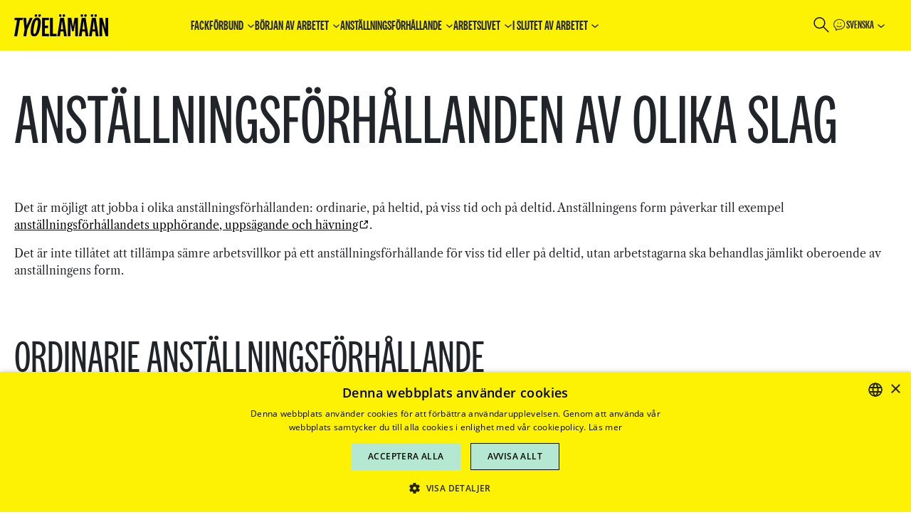

--- FILE ---
content_type: text/html; charset=UTF-8
request_url: https://tyoelamaan.fi/sv/anstallningsforhallande/anstallningsforhallanden-av-olika-slag/
body_size: 35926
content:
<!DOCTYPE html>
<html lang="sv-SE">
<head>
	<meta charset="UTF-8" />
	<meta name="viewport" content="width=device-width, initial-scale=1" />
<meta name='robots' content='index, follow, max-image-preview:large, max-snippet:-1, max-video-preview:-1' />
<link rel="alternate" hreflang="en" href="https://tyoelamaan.fi/en/employment/types-of-employment/" />
<link rel="alternate" hreflang="fi" href="https://tyoelamaan.fi/tyosuhde/erilaiset-tyosuhteet/" />
<link rel="alternate" hreflang="fi-selko" href="https://tyoelamaan.fi/selko/tyosuhde/erilaiset-tyosuhteet/" />
<link rel="alternate" hreflang="sv" href="https://tyoelamaan.fi/sv/anstallningsforhallande/anstallningsforhallanden-av-olika-slag/" />
<link rel="alternate" hreflang="x-default" href="https://tyoelamaan.fi/tyosuhde/erilaiset-tyosuhteet/" />

<!-- Google Tag Manager for WordPress by gtm4wp.com -->
<script data-cfasync="false" data-pagespeed-no-defer>
	var gtm4wp_datalayer_name = "dataLayer";
	var dataLayer = dataLayer || [];
</script>
<!-- End Google Tag Manager for WordPress by gtm4wp.com -->
	<!-- This site is optimized with the Yoast SEO plugin v26.8 - https://yoast.com/product/yoast-seo-wordpress/ -->
	<meta name="description" content="Det är möjligt att jobba i olika anställningsförhållanden: ordinarie, på heltid, på viss tid och på deltid." />
	<link rel="canonical" href="https://tyoelamaan.fi/tyosuhde/erilaiset-tyosuhteet/" />
	<meta property="og:locale" content="sv_SE" />
	<meta property="og:type" content="article" />
	<meta property="og:title" content="Anställningsförhållanden av olika slag - Työelämään.fi" />
	<meta property="og:description" content="Det är möjligt att jobba i olika anställningsförhållanden: ordinarie, på heltid, på viss tid och på deltid." />
	<meta property="og:url" content="https://tyoelamaan.fi/tyosuhde/erilaiset-tyosuhteet/" />
	<meta property="og:site_name" content="Työelämään.fi" />
	<meta property="article:modified_time" content="2024-12-17T04:19:50+00:00" />
	<meta name="twitter:card" content="summary_large_image" />
	<meta name="twitter:label1" content="Est. reading time" />
	<meta name="twitter:data1" content="4 minuter" />
	<script type="application/ld+json" class="yoast-schema-graph">{"@context":"https://schema.org","@graph":[{"@type":"WebPage","@id":"https://tyoelamaan.fi/tyosuhde/erilaiset-tyosuhteet/","url":"https://tyoelamaan.fi/tyosuhde/erilaiset-tyosuhteet/","name":"Anställningsförhållanden av olika slag - Työelämään.fi","isPartOf":{"@id":"https://tyoelamaan.fi/#website"},"datePublished":"2022-07-06T11:02:54+00:00","dateModified":"2024-12-17T04:19:50+00:00","description":"Det är möjligt att jobba i olika anställningsförhållanden: ordinarie, på heltid, på viss tid och på deltid.","breadcrumb":{"@id":"https://tyoelamaan.fi/tyosuhde/erilaiset-tyosuhteet/#breadcrumb"},"inLanguage":"sv-SE","potentialAction":[{"@type":"ReadAction","target":["https://tyoelamaan.fi/tyosuhde/erilaiset-tyosuhteet/"]}]},{"@type":"BreadcrumbList","@id":"https://tyoelamaan.fi/tyosuhde/erilaiset-tyosuhteet/#breadcrumb","itemListElement":[{"@type":"ListItem","position":1,"name":"Home","item":"https://tyoelamaan.fi/sv/"},{"@type":"ListItem","position":2,"name":"Anställningsförhållande","item":"https://tyoelamaan.fi/tyosuhde/"},{"@type":"ListItem","position":3,"name":"Anställningsförhållanden av olika slag"}]},{"@type":"WebSite","@id":"https://tyoelamaan.fi/#website","url":"https://tyoelamaan.fi/","name":"Työelämään.fi","description":"","publisher":{"@id":"https://tyoelamaan.fi/#organization"},"potentialAction":[{"@type":"SearchAction","target":{"@type":"EntryPoint","urlTemplate":"https://tyoelamaan.fi/?s={search_term_string}"},"query-input":{"@type":"PropertyValueSpecification","valueRequired":true,"valueName":"search_term_string"}}],"inLanguage":"sv-SE"},{"@type":"Organization","@id":"https://tyoelamaan.fi/#organization","name":"Työelämään.fi","url":"https://tyoelamaan.fi/","logo":{"@type":"ImageObject","inLanguage":"sv-SE","@id":"https://tyoelamaan.fi/#/schema/logo/image/","url":"https://tyoelamaan.fi/wp-content/uploads/2024/11/tyoelamaan_logo.svg","contentUrl":"https://tyoelamaan.fi/wp-content/uploads/2024/11/tyoelamaan_logo.svg","width":131,"height":30,"caption":"Työelämään.fi"},"image":{"@id":"https://tyoelamaan.fi/#/schema/logo/image/"}}]}</script>
	<!-- / Yoast SEO plugin. -->


<title>Anställningsförhållanden av olika slag - Työelämään.fi</title>
<link rel='dns-prefetch' href='//static.addtoany.com' />
<link rel='dns-prefetch' href='//cdn.reactandshare.com' />
<link rel="alternate" type="application/rss+xml" title="Työelämään.fi &raquo; flöde" href="https://tyoelamaan.fi/sv/feed/" />
<link rel="alternate" type="application/rss+xml" title="Työelämään.fi &raquo; kommentarsflöde" href="https://tyoelamaan.fi/sv/comments/feed/" />
<link rel="alternate" title="oEmbed (JSON)" type="application/json+oembed" href="https://tyoelamaan.fi/sv/wp-json/oembed/1.0/embed?url=https%3A%2F%2Ftyoelamaan.fi%2Fsv%2Fanstallningsforhallande%2Fanstallningsforhallanden-av-olika-slag%2F" />
<link rel="alternate" title="oEmbed (XML)" type="text/xml+oembed" href="https://tyoelamaan.fi/sv/wp-json/oembed/1.0/embed?url=https%3A%2F%2Ftyoelamaan.fi%2Fsv%2Fanstallningsforhallande%2Fanstallningsforhallanden-av-olika-slag%2F&#038;format=xml" />
<style id='wp-img-auto-sizes-contain-inline-css'>
img:is([sizes=auto i],[sizes^="auto," i]){contain-intrinsic-size:3000px 1500px}
/*# sourceURL=wp-img-auto-sizes-contain-inline-css */
</style>
<style id='wp-block-site-logo-inline-css'>
.wp-block-site-logo{box-sizing:border-box;line-height:0}.wp-block-site-logo a{display:inline-block;line-height:0}.wp-block-site-logo.is-default-size img{height:auto;width:120px}.wp-block-site-logo img{height:auto;max-width:100%}.wp-block-site-logo a,.wp-block-site-logo img{border-radius:inherit}.wp-block-site-logo.aligncenter{margin-left:auto;margin-right:auto;text-align:center}:root :where(.wp-block-site-logo.is-style-rounded){border-radius:9999px}
/*# sourceURL=https://tyoelamaan.fi/wp-includes/blocks/site-logo/style.min.css */
</style>
<style id='wp-block-navigation-link-inline-css'>
.wp-block-navigation .wp-block-navigation-item__label{overflow-wrap:break-word}.wp-block-navigation .wp-block-navigation-item__description{display:none}.link-ui-tools{outline:1px solid #f0f0f0;padding:8px}.link-ui-block-inserter{padding-top:8px}.link-ui-block-inserter__back{margin-left:8px;text-transform:uppercase}
/*# sourceURL=https://tyoelamaan.fi/wp-includes/blocks/navigation-link/style.min.css */
</style>
<link rel='stylesheet' id='wp-block-navigation-css' href='https://tyoelamaan.fi/wp-includes/blocks/navigation/style.min.css?ver=6.9' media='all' />
<style id='lastu-avoin-modal-close-button-style-inline-css'>


/*# sourceURL=https://tyoelamaan.fi/wp-content/plugins/as-blocks-main/build/avoin-modal-close-button/style-index.css */
</style>
<style id='wp-block-spacer-inline-css'>
.wp-block-spacer{clear:both}
/*# sourceURL=https://tyoelamaan.fi/wp-includes/blocks/spacer/style.min.css */
</style>
<style id='wp-block-search-inline-css'>
.wp-block-search__button{margin-left:10px;word-break:normal}.wp-block-search__button.has-icon{line-height:0}.wp-block-search__button svg{height:1.25em;min-height:24px;min-width:24px;width:1.25em;fill:currentColor;vertical-align:text-bottom}:where(.wp-block-search__button){border:1px solid #ccc;padding:6px 10px}.wp-block-search__inside-wrapper{display:flex;flex:auto;flex-wrap:nowrap;max-width:100%}.wp-block-search__label{width:100%}.wp-block-search.wp-block-search__button-only .wp-block-search__button{box-sizing:border-box;display:flex;flex-shrink:0;justify-content:center;margin-left:0;max-width:100%}.wp-block-search.wp-block-search__button-only .wp-block-search__inside-wrapper{min-width:0!important;transition-property:width}.wp-block-search.wp-block-search__button-only .wp-block-search__input{flex-basis:100%;transition-duration:.3s}.wp-block-search.wp-block-search__button-only.wp-block-search__searchfield-hidden,.wp-block-search.wp-block-search__button-only.wp-block-search__searchfield-hidden .wp-block-search__inside-wrapper{overflow:hidden}.wp-block-search.wp-block-search__button-only.wp-block-search__searchfield-hidden .wp-block-search__input{border-left-width:0!important;border-right-width:0!important;flex-basis:0;flex-grow:0;margin:0;min-width:0!important;padding-left:0!important;padding-right:0!important;width:0!important}:where(.wp-block-search__input){appearance:none;border:1px solid #949494;flex-grow:1;font-family:inherit;font-size:inherit;font-style:inherit;font-weight:inherit;letter-spacing:inherit;line-height:inherit;margin-left:0;margin-right:0;min-width:3rem;padding:8px;text-decoration:unset!important;text-transform:inherit}:where(.wp-block-search__button-inside .wp-block-search__inside-wrapper){background-color:#fff;border:1px solid #949494;box-sizing:border-box;padding:4px}:where(.wp-block-search__button-inside .wp-block-search__inside-wrapper) .wp-block-search__input{border:none;border-radius:0;padding:0 4px}:where(.wp-block-search__button-inside .wp-block-search__inside-wrapper) .wp-block-search__input:focus{outline:none}:where(.wp-block-search__button-inside .wp-block-search__inside-wrapper) :where(.wp-block-search__button){padding:4px 8px}.wp-block-search.aligncenter .wp-block-search__inside-wrapper{margin:auto}.wp-block[data-align=right] .wp-block-search.wp-block-search__button-only .wp-block-search__inside-wrapper{float:right}
/*# sourceURL=https://tyoelamaan.fi/wp-includes/blocks/search/style.min.css */
</style>
<link rel='stylesheet' id='wp-block-cover-css' href='https://tyoelamaan.fi/wp-includes/blocks/cover/style.min.css?ver=6.9' media='all' />
<style id='lastu-avoin-full-screen-search-style-inline-css'>
.wp-block-lastu-avoin-full-screen-search .avoin-button{-webkit-appearance:none!important;background-color:transparent;border:none!important;outline:none!important;padding:0}.wp-block-lastu-avoin-full-screen-search .avoin-button--modal-opener{z-index:9999}.admin-bar .modal-fullscreen{margin-top:2rem}

/*# sourceURL=https://tyoelamaan.fi/wp-content/plugins/as-blocks-main/build/avoin-full-screen-search/style-index.css */
</style>
<style id='wp-block-group-inline-css'>
.wp-block-group{box-sizing:border-box}:where(.wp-block-group.wp-block-group-is-layout-constrained){position:relative}
/*# sourceURL=https://tyoelamaan.fi/wp-includes/blocks/group/style.min.css */
</style>
<style id='core/group-inline-css'>
.wp-block-group{padding-bottom:0;padding-top:0}.wp-block-group.has-child-selected,.wp-block-group.is-selected{padding-bottom:1.25em}@media(max-width:781px){.wp-block-group.has-background:has(.wp-block-list){padding-left:2rem!important;padding-right:2rem!important}}

/*# sourceURL=https://tyoelamaan.fi/wp-content/themes/tyoeelaemaeaen.fi-block-theme/css/core--group.css */
</style>
<style id='wp-block-columns-inline-css'>
.wp-block-columns{box-sizing:border-box;display:flex;flex-wrap:wrap!important}@media (min-width:782px){.wp-block-columns{flex-wrap:nowrap!important}}.wp-block-columns{align-items:normal!important}.wp-block-columns.are-vertically-aligned-top{align-items:flex-start}.wp-block-columns.are-vertically-aligned-center{align-items:center}.wp-block-columns.are-vertically-aligned-bottom{align-items:flex-end}@media (max-width:781px){.wp-block-columns:not(.is-not-stacked-on-mobile)>.wp-block-column{flex-basis:100%!important}}@media (min-width:782px){.wp-block-columns:not(.is-not-stacked-on-mobile)>.wp-block-column{flex-basis:0;flex-grow:1}.wp-block-columns:not(.is-not-stacked-on-mobile)>.wp-block-column[style*=flex-basis]{flex-grow:0}}.wp-block-columns.is-not-stacked-on-mobile{flex-wrap:nowrap!important}.wp-block-columns.is-not-stacked-on-mobile>.wp-block-column{flex-basis:0;flex-grow:1}.wp-block-columns.is-not-stacked-on-mobile>.wp-block-column[style*=flex-basis]{flex-grow:0}:where(.wp-block-columns){margin-bottom:1.75em}:where(.wp-block-columns.has-background){padding:1.25em 2.375em}.wp-block-column{flex-grow:1;min-width:0;overflow-wrap:break-word;word-break:break-word}.wp-block-column.is-vertically-aligned-top{align-self:flex-start}.wp-block-column.is-vertically-aligned-center{align-self:center}.wp-block-column.is-vertically-aligned-bottom{align-self:flex-end}.wp-block-column.is-vertically-aligned-stretch{align-self:stretch}.wp-block-column.is-vertically-aligned-bottom,.wp-block-column.is-vertically-aligned-center,.wp-block-column.is-vertically-aligned-top{width:100%}
/*# sourceURL=https://tyoelamaan.fi/wp-includes/blocks/columns/style.min.css */
</style>
<style id='core/columns-inline-css'>
@media(max-width:781px){.wp-block-columns.is-style-reverse-on-mobile{flex-flow:column-reverse!important}}

/*# sourceURL=https://tyoelamaan.fi/wp-content/themes/tyoeelaemaeaen.fi-block-theme/css/core--columns.css */
</style>
<style id='wp-block-paragraph-inline-css'>
.is-small-text{font-size:.875em}.is-regular-text{font-size:1em}.is-large-text{font-size:2.25em}.is-larger-text{font-size:3em}.has-drop-cap:not(:focus):first-letter{float:left;font-size:8.4em;font-style:normal;font-weight:100;line-height:.68;margin:.05em .1em 0 0;text-transform:uppercase}body.rtl .has-drop-cap:not(:focus):first-letter{float:none;margin-left:.1em}p.has-drop-cap.has-background{overflow:hidden}:root :where(p.has-background){padding:1.25em 2.375em}:where(p.has-text-color:not(.has-link-color)) a{color:inherit}p.has-text-align-left[style*="writing-mode:vertical-lr"],p.has-text-align-right[style*="writing-mode:vertical-rl"]{rotate:180deg}
/*# sourceURL=https://tyoelamaan.fi/wp-includes/blocks/paragraph/style.min.css */
</style>
<style id='wp-block-post-title-inline-css'>
.wp-block-post-title{box-sizing:border-box;word-break:break-word}.wp-block-post-title :where(a){display:inline-block;font-family:inherit;font-size:inherit;font-style:inherit;font-weight:inherit;letter-spacing:inherit;line-height:inherit;text-decoration:inherit}
/*# sourceURL=https://tyoelamaan.fi/wp-includes/blocks/post-title/style.min.css */
</style>
<style id='wp-block-heading-inline-css'>
h1:where(.wp-block-heading).has-background,h2:where(.wp-block-heading).has-background,h3:where(.wp-block-heading).has-background,h4:where(.wp-block-heading).has-background,h5:where(.wp-block-heading).has-background,h6:where(.wp-block-heading).has-background{padding:1.25em 2.375em}h1.has-text-align-left[style*=writing-mode]:where([style*=vertical-lr]),h1.has-text-align-right[style*=writing-mode]:where([style*=vertical-rl]),h2.has-text-align-left[style*=writing-mode]:where([style*=vertical-lr]),h2.has-text-align-right[style*=writing-mode]:where([style*=vertical-rl]),h3.has-text-align-left[style*=writing-mode]:where([style*=vertical-lr]),h3.has-text-align-right[style*=writing-mode]:where([style*=vertical-rl]),h4.has-text-align-left[style*=writing-mode]:where([style*=vertical-lr]),h4.has-text-align-right[style*=writing-mode]:where([style*=vertical-rl]),h5.has-text-align-left[style*=writing-mode]:where([style*=vertical-lr]),h5.has-text-align-right[style*=writing-mode]:where([style*=vertical-rl]),h6.has-text-align-left[style*=writing-mode]:where([style*=vertical-lr]),h6.has-text-align-right[style*=writing-mode]:where([style*=vertical-rl]){rotate:180deg}
/*# sourceURL=https://tyoelamaan.fi/wp-includes/blocks/heading/style.min.css */
</style>
<style id='as-blocks-accordion-block-style-inline-css'>
.wp-block-as-blocks-accordion-block+.wp-block-as-blocks-accordion-block{margin-top:-2px}.wp-block-as-blocks-accordion-block .accordion-button,.wp-block-as-blocks-accordion-block .accordion-button:not(.collapsed),.wp-block-as-blocks-accordion-block .accordion-item,.wp-block-as-blocks-accordion-block .accordion-item:first-of-type,.wp-block-as-blocks-accordion-block .accordion-item:last-of-type{border:none;border-bottom-left-radius:0;border-bottom-right-radius:0;border-top-left-radius:0;border-top-right-radius:0;color:#000}.wp-block-as-blocks-accordion-block .accordion-button:focus{border-color:unset;box-shadow:none}.wp-block-as-blocks-accordion-block .accordion-button:not(.collapsed):after{background-image:var(--bs-accordion-btn-icon)}.wp-block-as-blocks-accordion-block .accordion-header{border:2px solid #000}.wp-block-as-blocks-accordion-block .accordion-button:not(.collapsed){background-color:unset;box-shadow:none}

/*# sourceURL=https://tyoelamaan.fi/wp-content/plugins/as-blocks-main/build/accordion/style-index.css */
</style>
<style id='as-blocks/accordion-block-inline-css'>
.wp-block-as-blocks-accordion-block .accordion{--bs-accordion-body-padding-y:2.5rem}.wp-block-as-blocks-accordion-block .accordion-header{border:0}.wp-block-as-blocks-accordion-block .accordion-body{background-color:#fffbb4}.wp-block-as-blocks-accordion-block .accordion-button{background-color:var(--wp--preset--color--primary);border-bottom-left-radius:0;border-bottom-right-radius:0;border-top-left-radius:0;border-top-right-radius:0;font-size:var(--wp--preset--font-size--h-4);font-weight:100;text-transform:uppercase}.wp-block-as-blocks-accordion-block .accordion-button:not(.collapsed){background-color:var(--wp--preset--color--primary)}.wp-block-as-blocks-accordion-block .accordion-item:last-of-type>.accordion-header .accordion-button.collapsed{border-bottom-left-radius:0;border-bottom-right-radius:0;border-top-left-radius:0;border-top-right-radius:0}.wp-block-as-blocks-accordion-block+.wp-block-as-blocks-accordion-block{margin-top:2px}

/*# sourceURL=https://tyoelamaan.fi/wp-content/themes/tyoeelaemaeaen.fi-block-theme/css/as-blocks--accordion-block.css */
</style>
<style id='wp-block-list-inline-css'>
ol,ul{box-sizing:border-box}:root :where(.wp-block-list.has-background){padding:1.25em 2.375em}
/*# sourceURL=https://tyoelamaan.fi/wp-includes/blocks/list/style.min.css */
</style>
<style id='core/list-inline-css'>
.wp-block-list li{font-family:var(--wp--preset--font-family--librecasloncondensed);margin-bottom:1rem}

/*# sourceURL=https://tyoelamaan.fi/wp-content/themes/tyoeelaemaeaen.fi-block-theme/css/core--list.css */
</style>
<style id='wp-block-quote-inline-css'>
.wp-block-quote{box-sizing:border-box;overflow-wrap:break-word}.wp-block-quote.is-large:where(:not(.is-style-plain)),.wp-block-quote.is-style-large:where(:not(.is-style-plain)){margin-bottom:1em;padding:0 1em}.wp-block-quote.is-large:where(:not(.is-style-plain)) p,.wp-block-quote.is-style-large:where(:not(.is-style-plain)) p{font-size:1.5em;font-style:italic;line-height:1.6}.wp-block-quote.is-large:where(:not(.is-style-plain)) cite,.wp-block-quote.is-large:where(:not(.is-style-plain)) footer,.wp-block-quote.is-style-large:where(:not(.is-style-plain)) cite,.wp-block-quote.is-style-large:where(:not(.is-style-plain)) footer{font-size:1.125em;text-align:right}.wp-block-quote>cite{display:block}
/*# sourceURL=https://tyoelamaan.fi/wp-includes/blocks/quote/style.min.css */
</style>
<style id='core/quote-inline-css'>
.wp-block-quote{background-color:#fffbb4;padding:6rem 2rem}@media(min-width:950px){.wp-block-quote{padding:6rem 8rem}}.wp-block-quote p{border-left:4px solid #000;font-family:var(--wp--preset--font-family--librecasloncondensed);font-size:var(--wp--preset--font-size--h-5);font-weight:100;padding-left:var(--wp--preset--spacing--70)}

/*# sourceURL=https://tyoelamaan.fi/wp-content/themes/tyoeelaemaeaen.fi-block-theme/css/core--quote.css */
</style>
<style id='wp-block-post-content-inline-css'>
.wp-block-post-content{display:flow-root}
/*# sourceURL=https://tyoelamaan.fi/wp-includes/blocks/post-content/style.min.css */
</style>
<style id='block-theme-newsletter-form-style-inline-css'>
.wp-block-block-theme-newsletter-form form{margin-left:auto;margin-right:auto;max-width:500px;text-align:center}.wp-block-block-theme-newsletter-form form input[type=email]{background-color:#fff;border:none;border-radius:50px;font-size:1rem;margin:1rem 0;max-width:500px;padding:1rem;width:100%}.wp-block-block-theme-newsletter-form form label.confirm-label{position:relative}.wp-block-block-theme-newsletter-form form input[type=checkbox]{display:none}.wp-block-block-theme-newsletter-form form input[type=checkbox]:checked+label.confirm-label:after{background-color:#000;border-radius:2px;bottom:2px;color:#fff;content:"✓";display:block;font-size:1.5rem;height:1.5rem;left:-2rem;line-height:1.5rem;margin-right:.5rem;position:absolute;text-align:center;width:1.5rem}.wp-block-block-theme-newsletter-form form input[type=checkbox]~label.confirm-label:before{background-color:#fff;border-radius:2px;bottom:2px;content:" ";display:block;height:1.5rem;left:-2rem;margin-right:.5rem;position:absolute;width:1.5rem}.wp-block-block-theme-newsletter-form form input[type=submit]{background-color:var(--wp--preset--color--secondary);border:none;border-radius:50px;color:#000;font-family:var(--wp--preset--font-family--national-2);font-size:1.5rem;margin-top:2rem;text-transform:uppercase;transition:all .05s;width:100%}.wp-block-block-theme-newsletter-form form input[type=submit]:hover{background-color:#000;color:#fff;scale:1.02}

/*# sourceURL=https://tyoelamaan.fi/wp-content/themes/tyoeelaemaeaen.fi-block-theme/blocks/newsletter-form/style-index.css */
</style>
<style id='wp-block-image-inline-css'>
.wp-block-image>a,.wp-block-image>figure>a{display:inline-block}.wp-block-image img{box-sizing:border-box;height:auto;max-width:100%;vertical-align:bottom}@media not (prefers-reduced-motion){.wp-block-image img.hide{visibility:hidden}.wp-block-image img.show{animation:show-content-image .4s}}.wp-block-image[style*=border-radius] img,.wp-block-image[style*=border-radius]>a{border-radius:inherit}.wp-block-image.has-custom-border img{box-sizing:border-box}.wp-block-image.aligncenter{text-align:center}.wp-block-image.alignfull>a,.wp-block-image.alignwide>a{width:100%}.wp-block-image.alignfull img,.wp-block-image.alignwide img{height:auto;width:100%}.wp-block-image .aligncenter,.wp-block-image .alignleft,.wp-block-image .alignright,.wp-block-image.aligncenter,.wp-block-image.alignleft,.wp-block-image.alignright{display:table}.wp-block-image .aligncenter>figcaption,.wp-block-image .alignleft>figcaption,.wp-block-image .alignright>figcaption,.wp-block-image.aligncenter>figcaption,.wp-block-image.alignleft>figcaption,.wp-block-image.alignright>figcaption{caption-side:bottom;display:table-caption}.wp-block-image .alignleft{float:left;margin:.5em 1em .5em 0}.wp-block-image .alignright{float:right;margin:.5em 0 .5em 1em}.wp-block-image .aligncenter{margin-left:auto;margin-right:auto}.wp-block-image :where(figcaption){margin-bottom:1em;margin-top:.5em}.wp-block-image.is-style-circle-mask img{border-radius:9999px}@supports ((-webkit-mask-image:none) or (mask-image:none)) or (-webkit-mask-image:none){.wp-block-image.is-style-circle-mask img{border-radius:0;-webkit-mask-image:url('data:image/svg+xml;utf8,<svg viewBox="0 0 100 100" xmlns="http://www.w3.org/2000/svg"><circle cx="50" cy="50" r="50"/></svg>');mask-image:url('data:image/svg+xml;utf8,<svg viewBox="0 0 100 100" xmlns="http://www.w3.org/2000/svg"><circle cx="50" cy="50" r="50"/></svg>');mask-mode:alpha;-webkit-mask-position:center;mask-position:center;-webkit-mask-repeat:no-repeat;mask-repeat:no-repeat;-webkit-mask-size:contain;mask-size:contain}}:root :where(.wp-block-image.is-style-rounded img,.wp-block-image .is-style-rounded img){border-radius:9999px}.wp-block-image figure{margin:0}.wp-lightbox-container{display:flex;flex-direction:column;position:relative}.wp-lightbox-container img{cursor:zoom-in}.wp-lightbox-container img:hover+button{opacity:1}.wp-lightbox-container button{align-items:center;backdrop-filter:blur(16px) saturate(180%);background-color:#5a5a5a40;border:none;border-radius:4px;cursor:zoom-in;display:flex;height:20px;justify-content:center;opacity:0;padding:0;position:absolute;right:16px;text-align:center;top:16px;width:20px;z-index:100}@media not (prefers-reduced-motion){.wp-lightbox-container button{transition:opacity .2s ease}}.wp-lightbox-container button:focus-visible{outline:3px auto #5a5a5a40;outline:3px auto -webkit-focus-ring-color;outline-offset:3px}.wp-lightbox-container button:hover{cursor:pointer;opacity:1}.wp-lightbox-container button:focus{opacity:1}.wp-lightbox-container button:focus,.wp-lightbox-container button:hover,.wp-lightbox-container button:not(:hover):not(:active):not(.has-background){background-color:#5a5a5a40;border:none}.wp-lightbox-overlay{box-sizing:border-box;cursor:zoom-out;height:100vh;left:0;overflow:hidden;position:fixed;top:0;visibility:hidden;width:100%;z-index:100000}.wp-lightbox-overlay .close-button{align-items:center;cursor:pointer;display:flex;justify-content:center;min-height:40px;min-width:40px;padding:0;position:absolute;right:calc(env(safe-area-inset-right) + 16px);top:calc(env(safe-area-inset-top) + 16px);z-index:5000000}.wp-lightbox-overlay .close-button:focus,.wp-lightbox-overlay .close-button:hover,.wp-lightbox-overlay .close-button:not(:hover):not(:active):not(.has-background){background:none;border:none}.wp-lightbox-overlay .lightbox-image-container{height:var(--wp--lightbox-container-height);left:50%;overflow:hidden;position:absolute;top:50%;transform:translate(-50%,-50%);transform-origin:top left;width:var(--wp--lightbox-container-width);z-index:9999999999}.wp-lightbox-overlay .wp-block-image{align-items:center;box-sizing:border-box;display:flex;height:100%;justify-content:center;margin:0;position:relative;transform-origin:0 0;width:100%;z-index:3000000}.wp-lightbox-overlay .wp-block-image img{height:var(--wp--lightbox-image-height);min-height:var(--wp--lightbox-image-height);min-width:var(--wp--lightbox-image-width);width:var(--wp--lightbox-image-width)}.wp-lightbox-overlay .wp-block-image figcaption{display:none}.wp-lightbox-overlay button{background:none;border:none}.wp-lightbox-overlay .scrim{background-color:#fff;height:100%;opacity:.9;position:absolute;width:100%;z-index:2000000}.wp-lightbox-overlay.active{visibility:visible}@media not (prefers-reduced-motion){.wp-lightbox-overlay.active{animation:turn-on-visibility .25s both}.wp-lightbox-overlay.active img{animation:turn-on-visibility .35s both}.wp-lightbox-overlay.show-closing-animation:not(.active){animation:turn-off-visibility .35s both}.wp-lightbox-overlay.show-closing-animation:not(.active) img{animation:turn-off-visibility .25s both}.wp-lightbox-overlay.zoom.active{animation:none;opacity:1;visibility:visible}.wp-lightbox-overlay.zoom.active .lightbox-image-container{animation:lightbox-zoom-in .4s}.wp-lightbox-overlay.zoom.active .lightbox-image-container img{animation:none}.wp-lightbox-overlay.zoom.active .scrim{animation:turn-on-visibility .4s forwards}.wp-lightbox-overlay.zoom.show-closing-animation:not(.active){animation:none}.wp-lightbox-overlay.zoom.show-closing-animation:not(.active) .lightbox-image-container{animation:lightbox-zoom-out .4s}.wp-lightbox-overlay.zoom.show-closing-animation:not(.active) .lightbox-image-container img{animation:none}.wp-lightbox-overlay.zoom.show-closing-animation:not(.active) .scrim{animation:turn-off-visibility .4s forwards}}@keyframes show-content-image{0%{visibility:hidden}99%{visibility:hidden}to{visibility:visible}}@keyframes turn-on-visibility{0%{opacity:0}to{opacity:1}}@keyframes turn-off-visibility{0%{opacity:1;visibility:visible}99%{opacity:0;visibility:visible}to{opacity:0;visibility:hidden}}@keyframes lightbox-zoom-in{0%{transform:translate(calc((-100vw + var(--wp--lightbox-scrollbar-width))/2 + var(--wp--lightbox-initial-left-position)),calc(-50vh + var(--wp--lightbox-initial-top-position))) scale(var(--wp--lightbox-scale))}to{transform:translate(-50%,-50%) scale(1)}}@keyframes lightbox-zoom-out{0%{transform:translate(-50%,-50%) scale(1);visibility:visible}99%{visibility:visible}to{transform:translate(calc((-100vw + var(--wp--lightbox-scrollbar-width))/2 + var(--wp--lightbox-initial-left-position)),calc(-50vh + var(--wp--lightbox-initial-top-position))) scale(var(--wp--lightbox-scale));visibility:hidden}}
/*# sourceURL=https://tyoelamaan.fi/wp-includes/blocks/image/style.min.css */
</style>
<style id='core/image-inline-css'>
.entry-content>.wp-block-image{margin-block-end:5rem!important;margin-block-start:3rem!important}.entry-content>.wp-block-image figcaption{align-items:center;display:flex;flex-flow:row}.entry-content>.wp-block-image figcaption:before{background-image:url("data:image/svg+xml;charset=utf-8,%3Csvg xmlns=%27http://www.w3.org/2000/svg%27 width=%27800%27 height=%27800%27 fill=%27none%27 viewBox=%270 0 24 24%27%3E%3Cpath fill=%27%23000%27 fill-rule=%27evenodd%27 d=%27M9.778 21h4.444c3.121 0 4.682 0 5.803-.735a4.4 4.4 0 0 0 1.226-1.204c.749-1.1.749-2.633.749-5.697s0-4.597-.749-5.697a4.4 4.4 0 0 0-1.226-1.204c-.72-.473-1.622-.642-3.003-.702-.659 0-1.226-.49-1.355-1.125A2.064 2.064 0 0 0 13.634 3h-3.268c-.988 0-1.839.685-2.033 1.636-.129.635-.696 1.125-1.355 1.125-1.38.06-2.282.23-3.003.702A4.4 4.4 0 0 0 2.75 7.667C2 8.767 2 10.299 2 13.364s0 4.596.749 5.697c.324.476.74.885 1.226 1.204C5.096 21 6.657 21 9.778 21M12 9.273c-2.301 0-4.167 1.831-4.167 4.09S9.7 17.456 12 17.456s4.167-1.832 4.167-4.091S14.3 9.273 12 9.273m0 1.636c-1.38 0-2.5 1.099-2.5 2.455 0 1.355 1.12 2.454 2.5 2.454s2.5-1.099 2.5-2.454-1.12-2.455-2.5-2.455m4.722-.818c0-.452.373-.818.834-.818h1.11c.46 0 .834.366.834.818a.826.826 0 0 1-.833.818h-1.111a.826.826 0 0 1-.834-.818%27 clip-rule=%27evenodd%27/%3E%3C/svg%3E");background-size:cover;content:"";display:inline-block;height:1rem;margin-right:.5rem;width:1rem}

/*# sourceURL=https://tyoelamaan.fi/wp-content/themes/tyoeelaemaeaen.fi-block-theme/css/core--image.css */
</style>
<style id='wp-block-social-links-inline-css'>
.wp-block-social-links{background:none;box-sizing:border-box;margin-left:0;padding-left:0;padding-right:0;text-indent:0}.wp-block-social-links .wp-social-link a,.wp-block-social-links .wp-social-link a:hover{border-bottom:0;box-shadow:none;text-decoration:none}.wp-block-social-links .wp-social-link svg{height:1em;width:1em}.wp-block-social-links .wp-social-link span:not(.screen-reader-text){font-size:.65em;margin-left:.5em;margin-right:.5em}.wp-block-social-links.has-small-icon-size{font-size:16px}.wp-block-social-links,.wp-block-social-links.has-normal-icon-size{font-size:24px}.wp-block-social-links.has-large-icon-size{font-size:36px}.wp-block-social-links.has-huge-icon-size{font-size:48px}.wp-block-social-links.aligncenter{display:flex;justify-content:center}.wp-block-social-links.alignright{justify-content:flex-end}.wp-block-social-link{border-radius:9999px;display:block}@media not (prefers-reduced-motion){.wp-block-social-link{transition:transform .1s ease}}.wp-block-social-link{height:auto}.wp-block-social-link a{align-items:center;display:flex;line-height:0}.wp-block-social-link:hover{transform:scale(1.1)}.wp-block-social-links .wp-block-social-link.wp-social-link{display:inline-block;margin:0;padding:0}.wp-block-social-links .wp-block-social-link.wp-social-link .wp-block-social-link-anchor,.wp-block-social-links .wp-block-social-link.wp-social-link .wp-block-social-link-anchor svg,.wp-block-social-links .wp-block-social-link.wp-social-link .wp-block-social-link-anchor:active,.wp-block-social-links .wp-block-social-link.wp-social-link .wp-block-social-link-anchor:hover,.wp-block-social-links .wp-block-social-link.wp-social-link .wp-block-social-link-anchor:visited{color:currentColor;fill:currentColor}:where(.wp-block-social-links:not(.is-style-logos-only)) .wp-social-link{background-color:#f0f0f0;color:#444}:where(.wp-block-social-links:not(.is-style-logos-only)) .wp-social-link-amazon{background-color:#f90;color:#fff}:where(.wp-block-social-links:not(.is-style-logos-only)) .wp-social-link-bandcamp{background-color:#1ea0c3;color:#fff}:where(.wp-block-social-links:not(.is-style-logos-only)) .wp-social-link-behance{background-color:#0757fe;color:#fff}:where(.wp-block-social-links:not(.is-style-logos-only)) .wp-social-link-bluesky{background-color:#0a7aff;color:#fff}:where(.wp-block-social-links:not(.is-style-logos-only)) .wp-social-link-codepen{background-color:#1e1f26;color:#fff}:where(.wp-block-social-links:not(.is-style-logos-only)) .wp-social-link-deviantart{background-color:#02e49b;color:#fff}:where(.wp-block-social-links:not(.is-style-logos-only)) .wp-social-link-discord{background-color:#5865f2;color:#fff}:where(.wp-block-social-links:not(.is-style-logos-only)) .wp-social-link-dribbble{background-color:#e94c89;color:#fff}:where(.wp-block-social-links:not(.is-style-logos-only)) .wp-social-link-dropbox{background-color:#4280ff;color:#fff}:where(.wp-block-social-links:not(.is-style-logos-only)) .wp-social-link-etsy{background-color:#f45800;color:#fff}:where(.wp-block-social-links:not(.is-style-logos-only)) .wp-social-link-facebook{background-color:#0866ff;color:#fff}:where(.wp-block-social-links:not(.is-style-logos-only)) .wp-social-link-fivehundredpx{background-color:#000;color:#fff}:where(.wp-block-social-links:not(.is-style-logos-only)) .wp-social-link-flickr{background-color:#0461dd;color:#fff}:where(.wp-block-social-links:not(.is-style-logos-only)) .wp-social-link-foursquare{background-color:#e65678;color:#fff}:where(.wp-block-social-links:not(.is-style-logos-only)) .wp-social-link-github{background-color:#24292d;color:#fff}:where(.wp-block-social-links:not(.is-style-logos-only)) .wp-social-link-goodreads{background-color:#eceadd;color:#382110}:where(.wp-block-social-links:not(.is-style-logos-only)) .wp-social-link-google{background-color:#ea4434;color:#fff}:where(.wp-block-social-links:not(.is-style-logos-only)) .wp-social-link-gravatar{background-color:#1d4fc4;color:#fff}:where(.wp-block-social-links:not(.is-style-logos-only)) .wp-social-link-instagram{background-color:#f00075;color:#fff}:where(.wp-block-social-links:not(.is-style-logos-only)) .wp-social-link-lastfm{background-color:#e21b24;color:#fff}:where(.wp-block-social-links:not(.is-style-logos-only)) .wp-social-link-linkedin{background-color:#0d66c2;color:#fff}:where(.wp-block-social-links:not(.is-style-logos-only)) .wp-social-link-mastodon{background-color:#3288d4;color:#fff}:where(.wp-block-social-links:not(.is-style-logos-only)) .wp-social-link-medium{background-color:#000;color:#fff}:where(.wp-block-social-links:not(.is-style-logos-only)) .wp-social-link-meetup{background-color:#f6405f;color:#fff}:where(.wp-block-social-links:not(.is-style-logos-only)) .wp-social-link-patreon{background-color:#000;color:#fff}:where(.wp-block-social-links:not(.is-style-logos-only)) .wp-social-link-pinterest{background-color:#e60122;color:#fff}:where(.wp-block-social-links:not(.is-style-logos-only)) .wp-social-link-pocket{background-color:#ef4155;color:#fff}:where(.wp-block-social-links:not(.is-style-logos-only)) .wp-social-link-reddit{background-color:#ff4500;color:#fff}:where(.wp-block-social-links:not(.is-style-logos-only)) .wp-social-link-skype{background-color:#0478d7;color:#fff}:where(.wp-block-social-links:not(.is-style-logos-only)) .wp-social-link-snapchat{background-color:#fefc00;color:#fff;stroke:#000}:where(.wp-block-social-links:not(.is-style-logos-only)) .wp-social-link-soundcloud{background-color:#ff5600;color:#fff}:where(.wp-block-social-links:not(.is-style-logos-only)) .wp-social-link-spotify{background-color:#1bd760;color:#fff}:where(.wp-block-social-links:not(.is-style-logos-only)) .wp-social-link-telegram{background-color:#2aabee;color:#fff}:where(.wp-block-social-links:not(.is-style-logos-only)) .wp-social-link-threads{background-color:#000;color:#fff}:where(.wp-block-social-links:not(.is-style-logos-only)) .wp-social-link-tiktok{background-color:#000;color:#fff}:where(.wp-block-social-links:not(.is-style-logos-only)) .wp-social-link-tumblr{background-color:#011835;color:#fff}:where(.wp-block-social-links:not(.is-style-logos-only)) .wp-social-link-twitch{background-color:#6440a4;color:#fff}:where(.wp-block-social-links:not(.is-style-logos-only)) .wp-social-link-twitter{background-color:#1da1f2;color:#fff}:where(.wp-block-social-links:not(.is-style-logos-only)) .wp-social-link-vimeo{background-color:#1eb7ea;color:#fff}:where(.wp-block-social-links:not(.is-style-logos-only)) .wp-social-link-vk{background-color:#4680c2;color:#fff}:where(.wp-block-social-links:not(.is-style-logos-only)) .wp-social-link-wordpress{background-color:#3499cd;color:#fff}:where(.wp-block-social-links:not(.is-style-logos-only)) .wp-social-link-whatsapp{background-color:#25d366;color:#fff}:where(.wp-block-social-links:not(.is-style-logos-only)) .wp-social-link-x{background-color:#000;color:#fff}:where(.wp-block-social-links:not(.is-style-logos-only)) .wp-social-link-yelp{background-color:#d32422;color:#fff}:where(.wp-block-social-links:not(.is-style-logos-only)) .wp-social-link-youtube{background-color:red;color:#fff}:where(.wp-block-social-links.is-style-logos-only) .wp-social-link{background:none}:where(.wp-block-social-links.is-style-logos-only) .wp-social-link svg{height:1.25em;width:1.25em}:where(.wp-block-social-links.is-style-logos-only) .wp-social-link-amazon{color:#f90}:where(.wp-block-social-links.is-style-logos-only) .wp-social-link-bandcamp{color:#1ea0c3}:where(.wp-block-social-links.is-style-logos-only) .wp-social-link-behance{color:#0757fe}:where(.wp-block-social-links.is-style-logos-only) .wp-social-link-bluesky{color:#0a7aff}:where(.wp-block-social-links.is-style-logos-only) .wp-social-link-codepen{color:#1e1f26}:where(.wp-block-social-links.is-style-logos-only) .wp-social-link-deviantart{color:#02e49b}:where(.wp-block-social-links.is-style-logos-only) .wp-social-link-discord{color:#5865f2}:where(.wp-block-social-links.is-style-logos-only) .wp-social-link-dribbble{color:#e94c89}:where(.wp-block-social-links.is-style-logos-only) .wp-social-link-dropbox{color:#4280ff}:where(.wp-block-social-links.is-style-logos-only) .wp-social-link-etsy{color:#f45800}:where(.wp-block-social-links.is-style-logos-only) .wp-social-link-facebook{color:#0866ff}:where(.wp-block-social-links.is-style-logos-only) .wp-social-link-fivehundredpx{color:#000}:where(.wp-block-social-links.is-style-logos-only) .wp-social-link-flickr{color:#0461dd}:where(.wp-block-social-links.is-style-logos-only) .wp-social-link-foursquare{color:#e65678}:where(.wp-block-social-links.is-style-logos-only) .wp-social-link-github{color:#24292d}:where(.wp-block-social-links.is-style-logos-only) .wp-social-link-goodreads{color:#382110}:where(.wp-block-social-links.is-style-logos-only) .wp-social-link-google{color:#ea4434}:where(.wp-block-social-links.is-style-logos-only) .wp-social-link-gravatar{color:#1d4fc4}:where(.wp-block-social-links.is-style-logos-only) .wp-social-link-instagram{color:#f00075}:where(.wp-block-social-links.is-style-logos-only) .wp-social-link-lastfm{color:#e21b24}:where(.wp-block-social-links.is-style-logos-only) .wp-social-link-linkedin{color:#0d66c2}:where(.wp-block-social-links.is-style-logos-only) .wp-social-link-mastodon{color:#3288d4}:where(.wp-block-social-links.is-style-logos-only) .wp-social-link-medium{color:#000}:where(.wp-block-social-links.is-style-logos-only) .wp-social-link-meetup{color:#f6405f}:where(.wp-block-social-links.is-style-logos-only) .wp-social-link-patreon{color:#000}:where(.wp-block-social-links.is-style-logos-only) .wp-social-link-pinterest{color:#e60122}:where(.wp-block-social-links.is-style-logos-only) .wp-social-link-pocket{color:#ef4155}:where(.wp-block-social-links.is-style-logos-only) .wp-social-link-reddit{color:#ff4500}:where(.wp-block-social-links.is-style-logos-only) .wp-social-link-skype{color:#0478d7}:where(.wp-block-social-links.is-style-logos-only) .wp-social-link-snapchat{color:#fff;stroke:#000}:where(.wp-block-social-links.is-style-logos-only) .wp-social-link-soundcloud{color:#ff5600}:where(.wp-block-social-links.is-style-logos-only) .wp-social-link-spotify{color:#1bd760}:where(.wp-block-social-links.is-style-logos-only) .wp-social-link-telegram{color:#2aabee}:where(.wp-block-social-links.is-style-logos-only) .wp-social-link-threads{color:#000}:where(.wp-block-social-links.is-style-logos-only) .wp-social-link-tiktok{color:#000}:where(.wp-block-social-links.is-style-logos-only) .wp-social-link-tumblr{color:#011835}:where(.wp-block-social-links.is-style-logos-only) .wp-social-link-twitch{color:#6440a4}:where(.wp-block-social-links.is-style-logos-only) .wp-social-link-twitter{color:#1da1f2}:where(.wp-block-social-links.is-style-logos-only) .wp-social-link-vimeo{color:#1eb7ea}:where(.wp-block-social-links.is-style-logos-only) .wp-social-link-vk{color:#4680c2}:where(.wp-block-social-links.is-style-logos-only) .wp-social-link-whatsapp{color:#25d366}:where(.wp-block-social-links.is-style-logos-only) .wp-social-link-wordpress{color:#3499cd}:where(.wp-block-social-links.is-style-logos-only) .wp-social-link-x{color:#000}:where(.wp-block-social-links.is-style-logos-only) .wp-social-link-yelp{color:#d32422}:where(.wp-block-social-links.is-style-logos-only) .wp-social-link-youtube{color:red}.wp-block-social-links.is-style-pill-shape .wp-social-link{width:auto}:root :where(.wp-block-social-links .wp-social-link a){padding:.25em}:root :where(.wp-block-social-links.is-style-logos-only .wp-social-link a){padding:0}:root :where(.wp-block-social-links.is-style-pill-shape .wp-social-link a){padding-left:.6666666667em;padding-right:.6666666667em}.wp-block-social-links:not(.has-icon-color):not(.has-icon-background-color) .wp-social-link-snapchat .wp-block-social-link-label{color:#000}
/*# sourceURL=https://tyoelamaan.fi/wp-includes/blocks/social-links/style.min.css */
</style>
<style id='wp-emoji-styles-inline-css'>

	img.wp-smiley, img.emoji {
		display: inline !important;
		border: none !important;
		box-shadow: none !important;
		height: 1em !important;
		width: 1em !important;
		margin: 0 0.07em !important;
		vertical-align: -0.1em !important;
		background: none !important;
		padding: 0 !important;
	}
/*# sourceURL=wp-emoji-styles-inline-css */
</style>
<style id='wp-block-library-inline-css'>
:root{--wp-block-synced-color:#7a00df;--wp-block-synced-color--rgb:122,0,223;--wp-bound-block-color:var(--wp-block-synced-color);--wp-editor-canvas-background:#ddd;--wp-admin-theme-color:#007cba;--wp-admin-theme-color--rgb:0,124,186;--wp-admin-theme-color-darker-10:#006ba1;--wp-admin-theme-color-darker-10--rgb:0,107,160.5;--wp-admin-theme-color-darker-20:#005a87;--wp-admin-theme-color-darker-20--rgb:0,90,135;--wp-admin-border-width-focus:2px}@media (min-resolution:192dpi){:root{--wp-admin-border-width-focus:1.5px}}.wp-element-button{cursor:pointer}:root .has-very-light-gray-background-color{background-color:#eee}:root .has-very-dark-gray-background-color{background-color:#313131}:root .has-very-light-gray-color{color:#eee}:root .has-very-dark-gray-color{color:#313131}:root .has-vivid-green-cyan-to-vivid-cyan-blue-gradient-background{background:linear-gradient(135deg,#00d084,#0693e3)}:root .has-purple-crush-gradient-background{background:linear-gradient(135deg,#34e2e4,#4721fb 50%,#ab1dfe)}:root .has-hazy-dawn-gradient-background{background:linear-gradient(135deg,#faaca8,#dad0ec)}:root .has-subdued-olive-gradient-background{background:linear-gradient(135deg,#fafae1,#67a671)}:root .has-atomic-cream-gradient-background{background:linear-gradient(135deg,#fdd79a,#004a59)}:root .has-nightshade-gradient-background{background:linear-gradient(135deg,#330968,#31cdcf)}:root .has-midnight-gradient-background{background:linear-gradient(135deg,#020381,#2874fc)}:root{--wp--preset--font-size--normal:16px;--wp--preset--font-size--huge:42px}.has-regular-font-size{font-size:1em}.has-larger-font-size{font-size:2.625em}.has-normal-font-size{font-size:var(--wp--preset--font-size--normal)}.has-huge-font-size{font-size:var(--wp--preset--font-size--huge)}.has-text-align-center{text-align:center}.has-text-align-left{text-align:left}.has-text-align-right{text-align:right}.has-fit-text{white-space:nowrap!important}#end-resizable-editor-section{display:none}.aligncenter{clear:both}.items-justified-left{justify-content:flex-start}.items-justified-center{justify-content:center}.items-justified-right{justify-content:flex-end}.items-justified-space-between{justify-content:space-between}.screen-reader-text{border:0;clip-path:inset(50%);height:1px;margin:-1px;overflow:hidden;padding:0;position:absolute;width:1px;word-wrap:normal!important}.screen-reader-text:focus{background-color:#ddd;clip-path:none;color:#444;display:block;font-size:1em;height:auto;left:5px;line-height:normal;padding:15px 23px 14px;text-decoration:none;top:5px;width:auto;z-index:100000}html :where(.has-border-color){border-style:solid}html :where([style*=border-top-color]){border-top-style:solid}html :where([style*=border-right-color]){border-right-style:solid}html :where([style*=border-bottom-color]){border-bottom-style:solid}html :where([style*=border-left-color]){border-left-style:solid}html :where([style*=border-width]){border-style:solid}html :where([style*=border-top-width]){border-top-style:solid}html :where([style*=border-right-width]){border-right-style:solid}html :where([style*=border-bottom-width]){border-bottom-style:solid}html :where([style*=border-left-width]){border-left-style:solid}html :where(img[class*=wp-image-]){height:auto;max-width:100%}:where(figure){margin:0 0 1em}html :where(.is-position-sticky){--wp-admin--admin-bar--position-offset:var(--wp-admin--admin-bar--height,0px)}@media screen and (max-width:600px){html :where(.is-position-sticky){--wp-admin--admin-bar--position-offset:0px}}
/*# sourceURL=/wp-includes/css/dist/block-library/common.min.css */
</style>
<link rel='stylesheet' id='as-sticker-style-css' href='https://tyoelamaan.fi/wp-content/plugins/as-sticker-master/build/style-index.css?ver=1734423827' media='all' />
<style id='global-styles-inline-css'>
:root{--wp--preset--aspect-ratio--square: 1;--wp--preset--aspect-ratio--4-3: 4/3;--wp--preset--aspect-ratio--3-4: 3/4;--wp--preset--aspect-ratio--3-2: 3/2;--wp--preset--aspect-ratio--2-3: 2/3;--wp--preset--aspect-ratio--16-9: 16/9;--wp--preset--aspect-ratio--9-16: 9/16;--wp--preset--color--black: #000000;--wp--preset--color--cyan-bluish-gray: #abb8c3;--wp--preset--color--white: #ffffff;--wp--preset--color--pale-pink: #f78da7;--wp--preset--color--vivid-red: #cf2e2e;--wp--preset--color--luminous-vivid-orange: #ff6900;--wp--preset--color--luminous-vivid-amber: #fcb900;--wp--preset--color--light-green-cyan: #7bdcb5;--wp--preset--color--vivid-green-cyan: #00d084;--wp--preset--color--pale-cyan-blue: #8ed1fc;--wp--preset--color--vivid-cyan-blue: #0693e3;--wp--preset--color--vivid-purple: #9b51e0;--wp--preset--color--primary: #fef204;--wp--preset--color--secondary: #b5e8d3;--wp--preset--color--blue: #002642;--wp--preset--color--light-gray: #f2f2f2;--wp--preset--color--background: #ffffff;--wp--preset--color--foreground: #181A1F;--wp--preset--gradient--vivid-cyan-blue-to-vivid-purple: linear-gradient(135deg,rgb(6,147,227) 0%,rgb(155,81,224) 100%);--wp--preset--gradient--light-green-cyan-to-vivid-green-cyan: linear-gradient(135deg,rgb(122,220,180) 0%,rgb(0,208,130) 100%);--wp--preset--gradient--luminous-vivid-amber-to-luminous-vivid-orange: linear-gradient(135deg,rgb(252,185,0) 0%,rgb(255,105,0) 100%);--wp--preset--gradient--luminous-vivid-orange-to-vivid-red: linear-gradient(135deg,rgb(255,105,0) 0%,rgb(207,46,46) 100%);--wp--preset--gradient--very-light-gray-to-cyan-bluish-gray: linear-gradient(135deg,rgb(238,238,238) 0%,rgb(169,184,195) 100%);--wp--preset--gradient--cool-to-warm-spectrum: linear-gradient(135deg,rgb(74,234,220) 0%,rgb(151,120,209) 20%,rgb(207,42,186) 40%,rgb(238,44,130) 60%,rgb(251,105,98) 80%,rgb(254,248,76) 100%);--wp--preset--gradient--blush-light-purple: linear-gradient(135deg,rgb(255,206,236) 0%,rgb(152,150,240) 100%);--wp--preset--gradient--blush-bordeaux: linear-gradient(135deg,rgb(254,205,165) 0%,rgb(254,45,45) 50%,rgb(107,0,62) 100%);--wp--preset--gradient--luminous-dusk: linear-gradient(135deg,rgb(255,203,112) 0%,rgb(199,81,192) 50%,rgb(65,88,208) 100%);--wp--preset--gradient--pale-ocean: linear-gradient(135deg,rgb(255,245,203) 0%,rgb(182,227,212) 50%,rgb(51,167,181) 100%);--wp--preset--gradient--electric-grass: linear-gradient(135deg,rgb(202,248,128) 0%,rgb(113,206,126) 100%);--wp--preset--gradient--midnight: linear-gradient(135deg,rgb(2,3,129) 0%,rgb(40,116,252) 100%);--wp--preset--font-size--small: 13px;--wp--preset--font-size--medium: clamp(14px, 0.875rem + ((1vw - 3.2px) * 0.612), 20px);--wp--preset--font-size--large: clamp(3.36rem, 3.36rem + ((1vw - 0.2rem) * 2.302), 4.77rem);--wp--preset--font-size--x-large: clamp(25.014px, 1.563rem + ((1vw - 3.2px) * 1.733), 42px);--wp--preset--font-size--sm: clamp(0.94rem, 0.94rem + ((1vw - 0.2rem) * 0.098), 1rem);--wp--preset--font-size--paragraph: clamp(1.0rem, 1rem + ((1vw - 0.2rem) * 0.163), 1.1rem);--wp--preset--font-size--ingress: clamp(1.2rem, 1.2rem + ((1vw - 0.2rem) * 0.163), 1.3rem);--wp--preset--font-size--h-6: clamp(1.35rem, 1.35rem + ((1vw - 0.2rem) * 0.343), 1.56rem);--wp--preset--font-size--h-5: clamp(1.62rem, 1.62rem + ((1vw - 0.2rem) * 0.539), 1.95rem);--wp--preset--font-size--h-4: clamp(1.94rem, 1.94rem + ((1vw - 0.2rem) * 0.816), 2.44rem);--wp--preset--font-size--h-3: clamp(2.33rem, 2.33rem + ((1vw - 0.2rem) * 1.176), 3.05rem);--wp--preset--font-size--h-2: clamp(3.2rem, 3.2rem + ((1vw - 0.2rem) * 1.306), 4rem);--wp--preset--font-size--h-1: clamp(4.03rem, 4.03rem + ((1vw - 0.2rem) * 3.624), 6.25rem);--wp--preset--font-family--librecasloncondensed: "LibreCaslonCondensed", sans-serif;--wp--preset--font-family--librecaslontext: "LibreCaslonText", sans-serif;--wp--preset--font-family--national-2: "National2", sans-serif;--wp--preset--spacing--20: clamp(0.56rem, calc(0.54rem + 0.11vw), 0.63rem);--wp--preset--spacing--30: clamp(0.88rem, 0.85rem + 0.11vi, 0.94rem);--wp--preset--spacing--40: clamp(1.13rem, calc(1.08rem + 0.22vw), 1.25rem);--wp--preset--spacing--50: clamp(1.69rem, calc(1.62rem + 0.33vw), 1.88rem);--wp--preset--spacing--60: clamp(2.25rem, calc(2.16rem + 0.43vw), 2.50rem);--wp--preset--spacing--70: clamp(3.38rem, calc(3.24rem + 0.65vw), 3.75rem);--wp--preset--spacing--80: clamp(4.5rem, 4.33rem + 0.87vi, 5rem);--wp--preset--shadow--natural: 6px 6px 9px rgba(0, 0, 0, 0.2);--wp--preset--shadow--deep: 12px 12px 50px rgba(0, 0, 0, 0.4);--wp--preset--shadow--sharp: 6px 6px 0px rgba(0, 0, 0, 0.2);--wp--preset--shadow--outlined: 6px 6px 0px -3px rgb(255, 255, 255), 6px 6px rgb(0, 0, 0);--wp--preset--shadow--crisp: 6px 6px 0px rgb(0, 0, 0);--wp--custom--block-gap: 2rem;}:root { --wp--style--global--content-size: 840px;--wp--style--global--wide-size: 1300px; }:where(body) { margin: 0; }.wp-site-blocks { padding-top: var(--wp--style--root--padding-top); padding-bottom: var(--wp--style--root--padding-bottom); }.has-global-padding { padding-right: var(--wp--style--root--padding-right); padding-left: var(--wp--style--root--padding-left); }.has-global-padding > .alignfull { margin-right: calc(var(--wp--style--root--padding-right) * -1); margin-left: calc(var(--wp--style--root--padding-left) * -1); }.has-global-padding :where(:not(.alignfull.is-layout-flow) > .has-global-padding:not(.wp-block-block, .alignfull)) { padding-right: 0; padding-left: 0; }.has-global-padding :where(:not(.alignfull.is-layout-flow) > .has-global-padding:not(.wp-block-block, .alignfull)) > .alignfull { margin-left: 0; margin-right: 0; }.wp-site-blocks > .alignleft { float: left; margin-right: 2em; }.wp-site-blocks > .alignright { float: right; margin-left: 2em; }.wp-site-blocks > .aligncenter { justify-content: center; margin-left: auto; margin-right: auto; }:where(.wp-site-blocks) > * { margin-block-start: var(--wp--custom--block-gap); margin-block-end: 0; }:where(.wp-site-blocks) > :first-child { margin-block-start: 0; }:where(.wp-site-blocks) > :last-child { margin-block-end: 0; }:root { --wp--style--block-gap: var(--wp--custom--block-gap); }:root :where(.is-layout-flow) > :first-child{margin-block-start: 0;}:root :where(.is-layout-flow) > :last-child{margin-block-end: 0;}:root :where(.is-layout-flow) > *{margin-block-start: var(--wp--custom--block-gap);margin-block-end: 0;}:root :where(.is-layout-constrained) > :first-child{margin-block-start: 0;}:root :where(.is-layout-constrained) > :last-child{margin-block-end: 0;}:root :where(.is-layout-constrained) > *{margin-block-start: var(--wp--custom--block-gap);margin-block-end: 0;}:root :where(.is-layout-flex){gap: var(--wp--custom--block-gap);}:root :where(.is-layout-grid){gap: var(--wp--custom--block-gap);}.is-layout-flow > .alignleft{float: left;margin-inline-start: 0;margin-inline-end: 2em;}.is-layout-flow > .alignright{float: right;margin-inline-start: 2em;margin-inline-end: 0;}.is-layout-flow > .aligncenter{margin-left: auto !important;margin-right: auto !important;}.is-layout-constrained > .alignleft{float: left;margin-inline-start: 0;margin-inline-end: 2em;}.is-layout-constrained > .alignright{float: right;margin-inline-start: 2em;margin-inline-end: 0;}.is-layout-constrained > .aligncenter{margin-left: auto !important;margin-right: auto !important;}.is-layout-constrained > :where(:not(.alignleft):not(.alignright):not(.alignfull)){max-width: var(--wp--style--global--content-size);margin-left: auto !important;margin-right: auto !important;}.is-layout-constrained > .alignwide{max-width: var(--wp--style--global--wide-size);}body .is-layout-flex{display: flex;}.is-layout-flex{flex-wrap: wrap;align-items: center;}.is-layout-flex > :is(*, div){margin: 0;}body .is-layout-grid{display: grid;}.is-layout-grid > :is(*, div){margin: 0;}body{background-color: var(--wp--preset--color--background);color: var(--wp--preset--color--foreground);font-family: var(--wp--preset--font-family--librecaslontext);font-size: var(--wp--preset--font-size--paragraph);line-height: 1.6;--wp--style--root--padding-top: var(--wp--preset--spacing--30);--wp--style--root--padding-right: var(--wp--preset--spacing--40);--wp--style--root--padding-bottom: var(--wp--preset--spacing--30);--wp--style--root--padding-left: var(--wp--preset--spacing--40);}a:where(:not(.wp-element-button)){color: var(--wp--preset--color--primary);font-family: var(--wp--preset--font-family--national-2);text-decoration: underline var(--wp--preset--color--primary);}:root :where(a:where(:not(.wp-element-button)):hover){color: var(--wp--preset--color--foreground);text-decoration: underline var(--wp--preset--color--foreground);}:root :where(a:where(:not(.wp-element-button)):focus){text-decoration: underline dashed;}:root :where(a:where(:not(.wp-element-button)):active){color: var(--wp--preset--color--foreground);text-decoration: none;}h1, h2, h3, h4, h5, h6{font-family: var(--wp--preset--font-family--national-2);font-weight: 100;line-height: 1.2;margin-top: var(--wp--preset--spacing--30);text-transform: uppercase;}h1{font-family: var(--wp--preset--font-family--national-2);font-size: var(--wp--preset--font-size--h-1);line-height: .8;}h2{font-family: var(--wp--preset--font-family--national-2);font-size: var(--wp--preset--font-size--h-2);line-height: .8;}h3{font-family: var(--wp--preset--font-family--national-2);font-size: var(--wp--preset--font-size--h-3);line-height: .8;}h4{font-family: var(--wp--preset--font-family--national-2);font-size: var(--wp--preset--font-size--h-4);line-height: .8;}h5{font-family: var(--wp--preset--font-family--national-2);font-size: var(--wp--preset--font-size--h-5);line-height: .8;}h6{font-family: var(--wp--preset--font-family--national-2);font-size: var(--wp--preset--font-size--h-6);line-height: .8;}:root :where(.wp-element-button, .wp-block-button__link){background-color: var(--wp--preset--color--secondary);border-radius: 50px;border-color: var(--wp--preset--color--background);border-width: 2px;color: var(--wp--preset--color--foreground);font-family: var(--wp--preset--font-family--national-2);font-size: var(--wp--preset--font-size--h-6);font-style: inherit;font-weight: inherit;letter-spacing: inherit;line-height: 1;padding-top: var(--wp--preset--spacing--20);padding-right: var(--wp--preset--spacing--40);padding-bottom: var(--wp--preset--spacing--20);padding-left: var(--wp--preset--spacing--40);text-decoration: none;text-transform: uppercase;}:root :where(.wp-element-button:visited, .wp-block-button__link:visited){color: var(--wp--preset--color--background);}:root :where(.wp-element-button:hover, .wp-block-button__link:hover){background-color: var(--wp--preset--color--primary);color: var(--wp--preset--color--foreground);}:root :where(.wp-element-button:focus, .wp-block-button__link:focus){background-color: var(--wp--preset--color--secondary);border-color: var(--wp--preset--color--background);color: var(--wp--preset--color--background);}:root :where(.wp-element-button:active, .wp-block-button__link:active){background-color: var(--wp--preset--color--background);color: var(--wp--preset--color--secondary);}.has-black-color{color: var(--wp--preset--color--black) !important;}.has-cyan-bluish-gray-color{color: var(--wp--preset--color--cyan-bluish-gray) !important;}.has-white-color{color: var(--wp--preset--color--white) !important;}.has-pale-pink-color{color: var(--wp--preset--color--pale-pink) !important;}.has-vivid-red-color{color: var(--wp--preset--color--vivid-red) !important;}.has-luminous-vivid-orange-color{color: var(--wp--preset--color--luminous-vivid-orange) !important;}.has-luminous-vivid-amber-color{color: var(--wp--preset--color--luminous-vivid-amber) !important;}.has-light-green-cyan-color{color: var(--wp--preset--color--light-green-cyan) !important;}.has-vivid-green-cyan-color{color: var(--wp--preset--color--vivid-green-cyan) !important;}.has-pale-cyan-blue-color{color: var(--wp--preset--color--pale-cyan-blue) !important;}.has-vivid-cyan-blue-color{color: var(--wp--preset--color--vivid-cyan-blue) !important;}.has-vivid-purple-color{color: var(--wp--preset--color--vivid-purple) !important;}.has-primary-color{color: var(--wp--preset--color--primary) !important;}.has-secondary-color{color: var(--wp--preset--color--secondary) !important;}.has-blue-color{color: var(--wp--preset--color--blue) !important;}.has-light-gray-color{color: var(--wp--preset--color--light-gray) !important;}.has-background-color{color: var(--wp--preset--color--background) !important;}.has-foreground-color{color: var(--wp--preset--color--foreground) !important;}.has-black-background-color{background-color: var(--wp--preset--color--black) !important;}.has-cyan-bluish-gray-background-color{background-color: var(--wp--preset--color--cyan-bluish-gray) !important;}.has-white-background-color{background-color: var(--wp--preset--color--white) !important;}.has-pale-pink-background-color{background-color: var(--wp--preset--color--pale-pink) !important;}.has-vivid-red-background-color{background-color: var(--wp--preset--color--vivid-red) !important;}.has-luminous-vivid-orange-background-color{background-color: var(--wp--preset--color--luminous-vivid-orange) !important;}.has-luminous-vivid-amber-background-color{background-color: var(--wp--preset--color--luminous-vivid-amber) !important;}.has-light-green-cyan-background-color{background-color: var(--wp--preset--color--light-green-cyan) !important;}.has-vivid-green-cyan-background-color{background-color: var(--wp--preset--color--vivid-green-cyan) !important;}.has-pale-cyan-blue-background-color{background-color: var(--wp--preset--color--pale-cyan-blue) !important;}.has-vivid-cyan-blue-background-color{background-color: var(--wp--preset--color--vivid-cyan-blue) !important;}.has-vivid-purple-background-color{background-color: var(--wp--preset--color--vivid-purple) !important;}.has-primary-background-color{background-color: var(--wp--preset--color--primary) !important;}.has-secondary-background-color{background-color: var(--wp--preset--color--secondary) !important;}.has-blue-background-color{background-color: var(--wp--preset--color--blue) !important;}.has-light-gray-background-color{background-color: var(--wp--preset--color--light-gray) !important;}.has-background-background-color{background-color: var(--wp--preset--color--background) !important;}.has-foreground-background-color{background-color: var(--wp--preset--color--foreground) !important;}.has-black-border-color{border-color: var(--wp--preset--color--black) !important;}.has-cyan-bluish-gray-border-color{border-color: var(--wp--preset--color--cyan-bluish-gray) !important;}.has-white-border-color{border-color: var(--wp--preset--color--white) !important;}.has-pale-pink-border-color{border-color: var(--wp--preset--color--pale-pink) !important;}.has-vivid-red-border-color{border-color: var(--wp--preset--color--vivid-red) !important;}.has-luminous-vivid-orange-border-color{border-color: var(--wp--preset--color--luminous-vivid-orange) !important;}.has-luminous-vivid-amber-border-color{border-color: var(--wp--preset--color--luminous-vivid-amber) !important;}.has-light-green-cyan-border-color{border-color: var(--wp--preset--color--light-green-cyan) !important;}.has-vivid-green-cyan-border-color{border-color: var(--wp--preset--color--vivid-green-cyan) !important;}.has-pale-cyan-blue-border-color{border-color: var(--wp--preset--color--pale-cyan-blue) !important;}.has-vivid-cyan-blue-border-color{border-color: var(--wp--preset--color--vivid-cyan-blue) !important;}.has-vivid-purple-border-color{border-color: var(--wp--preset--color--vivid-purple) !important;}.has-primary-border-color{border-color: var(--wp--preset--color--primary) !important;}.has-secondary-border-color{border-color: var(--wp--preset--color--secondary) !important;}.has-blue-border-color{border-color: var(--wp--preset--color--blue) !important;}.has-light-gray-border-color{border-color: var(--wp--preset--color--light-gray) !important;}.has-background-border-color{border-color: var(--wp--preset--color--background) !important;}.has-foreground-border-color{border-color: var(--wp--preset--color--foreground) !important;}.has-vivid-cyan-blue-to-vivid-purple-gradient-background{background: var(--wp--preset--gradient--vivid-cyan-blue-to-vivid-purple) !important;}.has-light-green-cyan-to-vivid-green-cyan-gradient-background{background: var(--wp--preset--gradient--light-green-cyan-to-vivid-green-cyan) !important;}.has-luminous-vivid-amber-to-luminous-vivid-orange-gradient-background{background: var(--wp--preset--gradient--luminous-vivid-amber-to-luminous-vivid-orange) !important;}.has-luminous-vivid-orange-to-vivid-red-gradient-background{background: var(--wp--preset--gradient--luminous-vivid-orange-to-vivid-red) !important;}.has-very-light-gray-to-cyan-bluish-gray-gradient-background{background: var(--wp--preset--gradient--very-light-gray-to-cyan-bluish-gray) !important;}.has-cool-to-warm-spectrum-gradient-background{background: var(--wp--preset--gradient--cool-to-warm-spectrum) !important;}.has-blush-light-purple-gradient-background{background: var(--wp--preset--gradient--blush-light-purple) !important;}.has-blush-bordeaux-gradient-background{background: var(--wp--preset--gradient--blush-bordeaux) !important;}.has-luminous-dusk-gradient-background{background: var(--wp--preset--gradient--luminous-dusk) !important;}.has-pale-ocean-gradient-background{background: var(--wp--preset--gradient--pale-ocean) !important;}.has-electric-grass-gradient-background{background: var(--wp--preset--gradient--electric-grass) !important;}.has-midnight-gradient-background{background: var(--wp--preset--gradient--midnight) !important;}.has-small-font-size{font-size: var(--wp--preset--font-size--small) !important;}.has-medium-font-size{font-size: var(--wp--preset--font-size--medium) !important;}.has-large-font-size{font-size: var(--wp--preset--font-size--large) !important;}.has-x-large-font-size{font-size: var(--wp--preset--font-size--x-large) !important;}.has-sm-font-size{font-size: var(--wp--preset--font-size--sm) !important;}.has-paragraph-font-size{font-size: var(--wp--preset--font-size--paragraph) !important;}.has-ingress-font-size{font-size: var(--wp--preset--font-size--ingress) !important;}.has-h-6-font-size{font-size: var(--wp--preset--font-size--h-6) !important;}.has-h-5-font-size{font-size: var(--wp--preset--font-size--h-5) !important;}.has-h-4-font-size{font-size: var(--wp--preset--font-size--h-4) !important;}.has-h-3-font-size{font-size: var(--wp--preset--font-size--h-3) !important;}.has-h-2-font-size{font-size: var(--wp--preset--font-size--h-2) !important;}.has-h-1-font-size{font-size: var(--wp--preset--font-size--h-1) !important;}.has-librecasloncondensed-font-family{font-family: var(--wp--preset--font-family--librecasloncondensed) !important;}.has-librecaslontext-font-family{font-family: var(--wp--preset--font-family--librecaslontext) !important;}.has-national-2-font-family{font-family: var(--wp--preset--font-family--national-2) !important;}
/*# sourceURL=global-styles-inline-css */
</style>
<style id='core-block-supports-inline-css'>
.wp-container-core-navigation-is-layout-27c90739{flex-wrap:nowrap;justify-content:flex-start;}.wp-container-core-group-is-layout-17124a9a{flex-wrap:nowrap;justify-content:flex-end;}.wp-container-core-columns-is-layout-28f84493{flex-wrap:nowrap;}.wp-container-core-group-is-layout-52009084 > .alignfull{margin-right:calc(var(--wp--preset--spacing--40) * -1);margin-left:calc(var(--wp--preset--spacing--40) * -1);}.wp-container-core-navigation-is-layout-e1300cac{flex-direction:column;align-items:flex-start;}.wp-container-core-navigation-is-layout-fe9cc265{flex-direction:column;align-items:flex-start;}.wp-container-core-columns-is-layout-e0e4babd{flex-wrap:nowrap;}.wp-container-core-group-is-layout-7db9d80f > .alignfull{margin-right:calc(0px * -1);margin-left:calc(0px * -1);}.wp-container-core-group-is-layout-62728c65 > .alignfull{margin-right:calc(var(--wp--preset--spacing--60) * -1);margin-left:calc(var(--wp--preset--spacing--60) * -1);}.wp-elements-974dc69b6658e76b7d01027cb21ae00c a:where(:not(.wp-element-button)){color:var(--wp--preset--color--background);}.wp-container-core-columns-is-layout-1348b0dd{flex-wrap:nowrap;}.wp-container-core-group-is-layout-6c531013{flex-wrap:nowrap;}.wp-container-core-group-is-layout-b7a73325 > :where(:not(.alignleft):not(.alignright):not(.alignfull)){max-width:1000px;margin-left:auto !important;margin-right:auto !important;}.wp-container-core-group-is-layout-b7a73325 > .alignwide{max-width:1300px;}.wp-container-core-group-is-layout-b7a73325 .alignfull{max-width:none;}.wp-container-core-group-is-layout-a815efa5 > :where(:not(.alignleft):not(.alignright):not(.alignfull)){max-width:1000px;margin-left:auto !important;margin-right:auto !important;}.wp-container-core-group-is-layout-a815efa5 > .alignwide{max-width:1300px;}.wp-container-core-group-is-layout-a815efa5 .alignfull{max-width:none;}
/*# sourceURL=core-block-supports-inline-css */
</style>
<style id='wp-block-template-skip-link-inline-css'>

		.skip-link.screen-reader-text {
			border: 0;
			clip-path: inset(50%);
			height: 1px;
			margin: -1px;
			overflow: hidden;
			padding: 0;
			position: absolute !important;
			width: 1px;
			word-wrap: normal !important;
		}

		.skip-link.screen-reader-text:focus {
			background-color: #eee;
			clip-path: none;
			color: #444;
			display: block;
			font-size: 1em;
			height: auto;
			left: 5px;
			line-height: normal;
			padding: 15px 23px 14px;
			text-decoration: none;
			top: 5px;
			width: auto;
			z-index: 100000;
		}
/*# sourceURL=wp-block-template-skip-link-inline-css */
</style>
<link rel='stylesheet' id='contact-form-7-css' href='https://tyoelamaan.fi/wp-content/plugins/contact-form-7/includes/css/styles.css?ver=6.1.4' media='all' />
<link rel='stylesheet' id='qtip2css-css' href='https://tyoelamaan.fi/wp-content/plugins/wordpress-tooltips/js/qtip2/jquery.qtip.min.css?ver=6.9' media='all' />
<link rel='stylesheet' id='directorycss-css' href='https://tyoelamaan.fi/wp-content/plugins/wordpress-tooltips/js/jdirectory/directory.min.css?ver=6.9' media='all' />
<link rel='stylesheet' id='animate-css' href='https://tyoelamaan.fi/wp-content/plugins/wp-quiz/assets/frontend/css/animate.css?ver=3.6.0' media='all' />
<link rel='stylesheet' id='wp-quiz-css' href='https://tyoelamaan.fi/wp-content/plugins/wp-quiz/assets/frontend/css/wp-quiz.css?ver=2.0.5' media='all' />
<link rel='stylesheet' id='wpml-menu-item-0-css' href='https://tyoelamaan.fi/wp-content/plugins/sitepress-multilingual-cms/templates/language-switchers/menu-item/style.min.css?ver=1' media='all' />
<link rel='stylesheet' id='as-lohko-theme-global-theme-style-css' href='https://tyoelamaan.fi/wp-content/themes/as-lohko/css/global.css?ver=1.0.0.1734408660' media='all' />
<link rel='stylesheet' id='block-theme-global-theme-style-css' href='https://tyoelamaan.fi/wp-content/themes/tyoeelaemaeaen.fi-block-theme/css/global.css?ver=1.0.0' media='all' />
<link rel='stylesheet' id='algolia-autocomplete-css' href='https://tyoelamaan.fi/wp-content/plugins/wp-search-with-algolia/css/algolia-autocomplete.css?ver=2.11.0' media='all' />
<link rel='stylesheet' id='addtoany-css' href='https://tyoelamaan.fi/wp-content/plugins/add-to-any/addtoany.min.css?ver=1.16' media='all' />
<script src="https://tyoelamaan.fi/wp-content/themes/tyoeelaemaeaen.fi-block-theme/blocks/newsletter-form/view.js?ver=41d7e51e6ade6ce81250" id="block-theme-newsletter-form-view-script-js" defer data-wp-strategy="defer"></script>
<script id="addtoany-core-js-before">
window.a2a_config=window.a2a_config||{};a2a_config.callbacks=[];a2a_config.overlays=[];a2a_config.templates={};a2a_localize = {
	Share: "Share",
	Save: "Save",
	Subscribe: "Subscribe",
	Email: "Email",
	Bookmark: "Bookmark",
	ShowAll: "Show all",
	ShowLess: "Show less",
	FindServices: "Find service(s)",
	FindAnyServiceToAddTo: "Instantly find any service to add to",
	PoweredBy: "Powered by",
	ShareViaEmail: "Share via email",
	SubscribeViaEmail: "Subscribe via email",
	BookmarkInYourBrowser: "Bookmark in your browser",
	BookmarkInstructions: "Press Ctrl+D or \u2318+D to bookmark this page",
	AddToYourFavorites: "Add to your favorites",
	SendFromWebOrProgram: "Send from any email address or email program",
	EmailProgram: "Email program",
	More: "More&#8230;",
	ThanksForSharing: "Thanks for sharing!",
	ThanksForFollowing: "Thanks for following!"
};

a2a_config.icon_color="#db4699";

//# sourceURL=addtoany-core-js-before
</script>
<script defer src="https://static.addtoany.com/menu/page.js" id="addtoany-core-js"></script>
<script src="https://tyoelamaan.fi/wp-includes/js/jquery/jquery.min.js?ver=3.7.1" id="jquery-core-js"></script>
<script src="https://tyoelamaan.fi/wp-includes/js/jquery/jquery-migrate.min.js?ver=3.4.1" id="jquery-migrate-js"></script>
<script defer src="https://tyoelamaan.fi/wp-content/plugins/add-to-any/addtoany.min.js?ver=1.1" id="addtoany-jquery-js"></script>
<script id="rns-new-script-js-before">
jQuery(document).ready(function() {window.rnsData = {apiKey: 'mtcbxe3qzu5lu9hg', multiple: true}; initRns();});
//# sourceURL=rns-new-script-js-before
</script>
<script src="https://cdn.reactandshare.com/plugin/rns.js" id="rns-new-script-js"></script>
<script src="https://tyoelamaan.fi/wp-content/plugins/wordpress-tooltips/js/qtip2/jquery.qtip.min.js?ver=6.9" id="qtip2js-js"></script>
<script src="https://tyoelamaan.fi/wp-content/plugins/wordpress-tooltips/js/jdirectory/jquery.directory.min.js?ver=6.9" id="directoryjs-js"></script>
<link rel="https://api.w.org/" href="https://tyoelamaan.fi/sv/wp-json/" /><link rel="alternate" title="JSON" type="application/json" href="https://tyoelamaan.fi/sv/wp-json/wp/v2/pages/6134" /><link rel="EditURI" type="application/rsd+xml" title="RSD" href="https://tyoelamaan.fi/xmlrpc.php?rsd" />
<meta name="generator" content="WordPress 6.9" />
<link rel='shortlink' href='https://tyoelamaan.fi/sv/?p=6134' />
<meta name="generator" content="WPML ver:4.8.6 stt:1,18,67,50;" />
 	<script type="text/javascript">	
	if(typeof jQuery=='undefined')
	{
		document.write('<'+'script src="https://tyoelamaan.fi/wp-content/plugins//wordpress-tooltips/js/qtip/jquery.js" type="text/javascript"></'+'script>');
	}
	</script>
	<script type="text/javascript">

	function toolTips(whichID,theTipContent)
	{
    		theTipContent = theTipContent.replace('[[[[[','');
    		theTipContent = theTipContent.replace(']]]]]','');
    		theTipContent = theTipContent.replace('@@@@','');
    		theTipContent = theTipContent.replace('####','');
    		theTipContent = theTipContent.replace('%%%%','');
    		theTipContent = theTipContent.replace('//##','');
    		theTipContent = theTipContent.replace('##]]','');
    		    		    		    		
			jQuery(whichID).qtip
			(
				{
					content:
					{
						text:theTipContent,
												
					},
   					style:
   					{
   					   						classes:' qtip-light wordpress-tooltip-free qtip-rounded qtip-shadow '
    				},
    				position:
    				{
    					viewport: jQuery(window),
    					my: 'bottom center',
    					at: 'top center'
    				},
					show:'mouseover',
					hide: { fixed: true, delay: 200 }
				}
			)
	}
</script>
	
	<style type="text/css">
	.tooltips_table .tooltipsall
	{
		border-bottom:none !important;
	}
	.tooltips_table span {
    color: inherit !important;
	}
	.qtip-content .tooltipsall
	{
		border-bottom:none !important;
		color: inherit !important;
	}
	
		.tooltipsincontent
	{
		border-bottom:2px dotted #888;	
	}

	.tooltipsPopupCreditLink a
	{
		color:gray;
	}	
	</style>
			<style type="text/css">
			.navitems a
			{
				text-decoration: none !important;
			}
		</style>
		
<!-- Google Tag Manager for WordPress by gtm4wp.com -->
<!-- GTM Container placement set to manual -->
<script data-cfasync="false" data-pagespeed-no-defer>
	var dataLayer_content = {"visitorLoginState":"logged-out","visitorType":"visitor-logged-out","pagePostType":"page","pagePostType2":"single-page","pagePostAuthor":"paka","pagePostDate":"6.7.2022","pagePostDateYear":2022,"pagePostDateMonth":7,"pagePostDateDay":6,"pagePostDateDayName":"onsdag","pagePostDateHour":14,"pagePostDateMinute":2,"pagePostDateIso":"2022-07-06T14:02:54+03:00","pagePostDateUnix":1657116174,"pagePostTerms":{"translation_priority":["Valfritt"],"omistaja":["Katariina Sahlberg"],"meta":{"algolia_searchable_posts_records_count":3,"algolia_posts_page_records_count":3,"toolstipssynonyms":"","related_posts":"","toolstipbulletscreentag":""}},"postCountOnPage":1,"postCountTotal":1,"postFormat":"standard"};
	dataLayer.push( dataLayer_content );
</script>
<script data-cfasync="false" data-pagespeed-no-defer>
(function(w,d,s,l,i){w[l]=w[l]||[];w[l].push({'gtm.start':
new Date().getTime(),event:'gtm.js'});var f=d.getElementsByTagName(s)[0],
j=d.createElement(s),dl=l!='dataLayer'?'&l='+l:'';j.async=true;j.src=
'//www.googletagmanager.com/gtm.js?id='+i+dl;f.parentNode.insertBefore(j,f);
})(window,document,'script','dataLayer','GTM-TTL3BXP');
</script>
<!-- End Google Tag Manager for WordPress by gtm4wp.com -->	<meta name="theme-color" content="#fef204"/>
		<meta name="google-site-verification" content="827jyxyFXyscBLEebk8cwat7CdZIkNtfrjenUKaXjBM" />
	<script type="importmap" id="wp-importmap">
{"imports":{"@wordpress/interactivity":"https://tyoelamaan.fi/wp-includes/js/dist/script-modules/interactivity/index.min.js?ver=8964710565a1d258501f"}}
</script>
<link rel="modulepreload" href="https://tyoelamaan.fi/wp-includes/js/dist/script-modules/interactivity/index.min.js?ver=8964710565a1d258501f" id="@wordpress/interactivity-js-modulepreload" fetchpriority="low">
		<style>
			.algolia-search-highlight {
				background-color: #fffbcc;
				border-radius: 2px;
				font-style: normal;
			}
		</style>
		<style class='wp-fonts-local'>
@font-face{font-family:LibreCaslonCondensed;font-style:normal;font-weight:400;font-display:fallback;src:url('https://tyoelamaan.fi/wp-content/themes/tyoeelaemaeaen.fi-block-theme/fonts/LibreCaslonCondensed-Regular.otf') format('opentype');}
@font-face{font-family:LibreCaslonCondensed;font-style:normal;font-weight:700;font-display:fallback;src:url('https://tyoelamaan.fi/wp-content/themes/tyoeelaemaeaen.fi-block-theme/fonts/LibreCaslonCondensed-Bold.otf') format('opentype');}
@font-face{font-family:LibreCaslonCondensed;font-style:italic;font-weight:400;font-display:fallback;src:url('https://tyoelamaan.fi/wp-content/themes/as-lohko/fonts/LibreCaslonCondensed-Italic.otf') format('opentype');}
@font-face{font-family:LibreCaslonText;font-style:normal;font-weight:400;font-display:fallback;src:url('https://tyoelamaan.fi/wp-content/themes/tyoeelaemaeaen.fi-block-theme/fonts/LibreCaslonText-Regular.ttf') format('truetype');}
@font-face{font-family:LibreCaslonText;font-style:normal;font-weight:700;font-display:fallback;src:url('https://tyoelamaan.fi/wp-content/themes/tyoeelaemaeaen.fi-block-theme/fonts/LibreCaslonText-Bold.ttf') format('truetype');}
@font-face{font-family:LibreCaslonText;font-style:italic;font-weight:400;font-display:fallback;src:url('https://tyoelamaan.fi/wp-content/themes/tyoeelaemaeaen.fi-block-theme/fonts/LibreCaslonText-Italic.ttf') format('truetype');}
@font-face{font-family:National2;font-style:normal;font-weight:100;font-display:fallback;src:url('https://tyoelamaan.fi/wp-content/themes/tyoeelaemaeaen.fi-block-theme/fonts/national-2-compressed-regular.woff2') format('woff2');}
@font-face{font-family:National2;font-style:normal;font-weight:400;font-display:fallback;src:url('https://tyoelamaan.fi/wp-content/themes/tyoeelaemaeaen.fi-block-theme/fonts/national-2-compressed-medium.woff2') format('woff2');}
@font-face{font-family:National2;font-style:normal;font-weight:700;font-display:fallback;src:url('https://tyoelamaan.fi/wp-content/themes/tyoeelaemaeaen.fi-block-theme/fonts/national-2-compressed-bold.woff2') format('woff2');}
@font-face{font-family:National2;font-style:italic;font-weight:400;font-display:fallback;src:url('https://tyoelamaan.fi/wp-content/themes/tyoeelaemaeaen.fi-block-theme/fonts/national-2-compressed-regular-italic.woff2') format('woff2');}
@font-face{font-family:National2;font-style:italic;font-weight:700;font-display:fallback;src:url('https://tyoelamaan.fi/wp-content/themes/tyoeelaemaeaen.fi-block-theme/fonts/national-2-compressed-bold-italic.woff2') format('woff2');}
</style>
<link rel="icon" href="https://tyoelamaan.fi/wp-content/uploads/2024/12/cropped-cropped-Tyoelamaan_Favicon_Yellow-Black_RGB-32x32.png" sizes="32x32" />
<link rel="icon" href="https://tyoelamaan.fi/wp-content/uploads/2024/12/cropped-cropped-Tyoelamaan_Favicon_Yellow-Black_RGB-192x192.png" sizes="192x192" />
<link rel="apple-touch-icon" href="https://tyoelamaan.fi/wp-content/uploads/2024/12/cropped-cropped-Tyoelamaan_Favicon_Yellow-Black_RGB-180x180.png" />
<meta name="msapplication-TileImage" content="https://tyoelamaan.fi/wp-content/uploads/2024/12/cropped-cropped-Tyoelamaan_Favicon_Yellow-Black_RGB-270x270.png" />
</head>

<body class="wp-singular page-template-default page page-id-6134 page-child parent-pageid-6132 wp-custom-logo wp-embed-responsive wp-theme-as-lohko wp-child-theme-tyoeelaemaeaenfi-block-theme">

<!-- GTM Container placement set to manual -->
<!-- Google Tag Manager (noscript) -->
				<noscript><iframe src="https://www.googletagmanager.com/ns.html?id=GTM-TTL3BXP" height="0" width="0" style="display:none;visibility:hidden" aria-hidden="true"></iframe></noscript>
<!-- End Google Tag Manager (noscript) -->
<div class="wp-site-blocks"><header class="wp-block-template-part">
<div class="wp-block-group has-primary-background-color has-background has-global-padding is-layout-constrained wp-container-core-group-is-layout-7db9d80f wp-block-group-is-layout-constrained" style="padding-right:0;padding-left:0">
<div class="wp-block-group alignwide nav-container has-primary-background-color has-background has-global-padding is-layout-constrained wp-container-core-group-is-layout-52009084 wp-block-group-is-layout-constrained" style="padding-top:var(--wp--preset--spacing--40);padding-right:var(--wp--preset--spacing--40);padding-bottom:var(--wp--preset--spacing--40);padding-left:var(--wp--preset--spacing--40)">
<div class="wp-block-columns alignwide are-vertically-aligned-center is-not-stacked-on-mobile navigation-columns is-layout-flex wp-container-core-columns-is-layout-28f84493 wp-block-columns-is-layout-flex">
<div class="wp-block-column is-vertically-aligned-center logo is-layout-flow wp-block-column-is-layout-flow" style="flex-basis:20%"><div class="wp-block-site-logo"><a href="https://tyoelamaan.fi/sv/" class="custom-logo-link" rel="home"><img width="132" height="30" src="https://tyoelamaan.fi/wp-content/uploads/2024/11/tyoelamaan_logo.svg" class="custom-logo" alt="Työelämään.fi" decoding="async" /></a></div></div>



<div class="wp-block-column is-vertically-aligned-center nav is-layout-flow wp-block-column-is-layout-flow" style="flex-basis:60%"><nav class="is-responsive items-justified-left no-wrap wp-block-navigation is-content-justification-left is-nowrap is-layout-flex wp-container-core-navigation-is-layout-27c90739 wp-block-navigation-is-layout-flex" aria-label="Main navigation" 
		 data-wp-interactive="core/navigation" data-wp-context='{"overlayOpenedBy":{"click":false,"hover":false,"focus":false},"type":"overlay","roleAttribute":"","ariaLabel":"Meny"}'><button aria-haspopup="dialog" aria-label="Open menu" class="wp-block-navigation__responsive-container-open" 
				data-wp-on--click="actions.openMenuOnClick"
				data-wp-on--keydown="actions.handleMenuKeydown"
			><svg width="24" height="24" xmlns="http://www.w3.org/2000/svg" viewBox="0 0 24 24"><path d="M5 5v1.5h14V5H5z"></path><path d="M5 12.8h14v-1.5H5v1.5z"></path><path d="M5 19h14v-1.5H5V19z"></path></svg></button>
				<div class="wp-block-navigation__responsive-container  has-background has-primary-background-color"  id="modal-1" 
				data-wp-class--has-modal-open="state.isMenuOpen"
				data-wp-class--is-menu-open="state.isMenuOpen"
				data-wp-watch="callbacks.initMenu"
				data-wp-on--keydown="actions.handleMenuKeydown"
				data-wp-on--focusout="actions.handleMenuFocusout"
				tabindex="-1"
			>
					<div class="wp-block-navigation__responsive-close" tabindex="-1">
						<div class="wp-block-navigation__responsive-dialog" 
				data-wp-bind--aria-modal="state.ariaModal"
				data-wp-bind--aria-label="state.ariaLabel"
				data-wp-bind--role="state.roleAttribute"
			>
							<button aria-label="Close menu" class="wp-block-navigation__responsive-container-close" 
				data-wp-on--click="actions.closeMenuOnClick"
			><svg xmlns="http://www.w3.org/2000/svg" viewBox="0 0 24 24" width="24" height="24" aria-hidden="true" focusable="false"><path d="m13.06 12 6.47-6.47-1.06-1.06L12 10.94 5.53 4.47 4.47 5.53 10.94 12l-6.47 6.47 1.06 1.06L12 13.06l6.47 6.47 1.06-1.06L13.06 12Z"></path></svg></button>
							<div class="wp-block-navigation__responsive-container-content" 
				data-wp-watch="callbacks.focusFirstElement"
			 id="modal-1-content">
								<ul class="wp-block-navigation__container is-responsive items-justified-left no-wrap wp-block-navigation"><li data-wp-context="{ &quot;submenuOpenedBy&quot;: { &quot;click&quot;: false, &quot;hover&quot;: false, &quot;focus&quot;: false }, &quot;type&quot;: &quot;submenu&quot;, &quot;modal&quot;: null, &quot;previousFocus&quot;: null }" data-wp-interactive="core/navigation" data-wp-on--focusout="actions.handleMenuFocusout" data-wp-on--keydown="actions.handleMenuKeydown" data-wp-watch="callbacks.initMenu" tabindex="-1" class="wp-block-navigation-item has-child open-on-click wp-block-navigation-submenu"><button data-wp-bind--aria-expanded="state.isMenuOpen" data-wp-on--click="actions.toggleMenuOnClick" aria-label="Fackförbund submenu" class="wp-block-navigation-item__content wp-block-navigation-submenu__toggle" ><span class="wp-block-navigation-item__label">Fackförbund</span></button><span class="wp-block-navigation__submenu-icon"><svg xmlns="http://www.w3.org/2000/svg" width="12" height="12" viewBox="0 0 12 12" fill="none" aria-hidden="true" focusable="false"><path d="M1.50002 4L6.00002 8L10.5 4" stroke-width="1.5"></path></svg></span><ul data-wp-on--focus="actions.openMenuOnFocus" class="wp-block-navigation__submenu-container has-background has-primary-background-color wp-block-navigation-submenu"><li class=" wp-block-navigation-item wp-block-navigation-link"><a class="wp-block-navigation-item__content"  href="https://tyoelamaan.fi/sv/fackforening/fortroendemannen/"><span class="wp-block-navigation-item__label">Förtroendemannen</span></a></li><li class=" wp-block-navigation-item wp-block-navigation-link"><a class="wp-block-navigation-item__content"  href="https://tyoelamaan.fi/sv/fackforening/vad-ar-ett-kollektivavtal/"><span class="wp-block-navigation-item__label">Vad är ett kollektivavtal?</span></a></li><li class=" wp-block-navigation-item wp-block-navigation-link"><a class="wp-block-navigation-item__content"  href="https://tyoelamaan.fi/sv/fackforening/medlem-i-ett-fackforbund/"><span class="wp-block-navigation-item__label">Vilken nytta har man av att vara medlem i ett fackförbund?</span></a></li><li class=" wp-block-navigation-item wp-block-navigation-link"><a class="wp-block-navigation-item__content"  href="https://tyoelamaan.fi/sv/fackforening/vilket-fackforbund-ska-jag-ga-med-i/"><span class="wp-block-navigation-item__label">Vilket fackförbund ska jag gå med i?</span></a></li></ul></li><li data-wp-context="{ &quot;submenuOpenedBy&quot;: { &quot;click&quot;: false, &quot;hover&quot;: false, &quot;focus&quot;: false }, &quot;type&quot;: &quot;submenu&quot;, &quot;modal&quot;: null, &quot;previousFocus&quot;: null }" data-wp-interactive="core/navigation" data-wp-on--focusout="actions.handleMenuFocusout" data-wp-on--keydown="actions.handleMenuKeydown" data-wp-watch="callbacks.initMenu" tabindex="-1" class="wp-block-navigation-item has-child open-on-click wp-block-navigation-submenu"><button data-wp-bind--aria-expanded="state.isMenuOpen" data-wp-on--click="actions.toggleMenuOnClick" aria-label="Början av arbetet submenu" class="wp-block-navigation-item__content wp-block-navigation-submenu__toggle" ><span class="wp-block-navigation-item__label">Början av arbetet</span></button><span class="wp-block-navigation__submenu-icon"><svg xmlns="http://www.w3.org/2000/svg" width="12" height="12" viewBox="0 0 12 12" fill="none" aria-hidden="true" focusable="false"><path d="M1.50002 4L6.00002 8L10.5 4" stroke-width="1.5"></path></svg></span><ul data-wp-on--focus="actions.openMenuOnFocus" class="wp-block-navigation__submenu-container has-background has-primary-background-color wp-block-navigation-submenu"><li class=" wp-block-navigation-item wp-block-navigation-link"><a class="wp-block-navigation-item__content"  href="https://tyoelamaan.fi/sv/borjan-av-arbetet/introduktion/"><span class="wp-block-navigation-item__label">Introduktion</span></a></li><li class=" wp-block-navigation-item wp-block-navigation-link"><a class="wp-block-navigation-item__content"  href="https://tyoelamaan.fi/sv/borjan-av-arbetet/jobbintervju/"><span class="wp-block-navigation-item__label">Jobbintervju</span></a></li><li class=" wp-block-navigation-item wp-block-navigation-link"><a class="wp-block-navigation-item__content"  href="https://tyoelamaan.fi/sv/borjan-av-arbetet/provotid/"><span class="wp-block-navigation-item__label">Prövotid</span></a></li><li class=" wp-block-navigation-item wp-block-navigation-link"><a class="wp-block-navigation-item__content"  href="https://tyoelamaan.fi/sv/borjan-av-arbetet/jobbsokning/"><span class="wp-block-navigation-item__label">Jobbsökning</span></a></li><li class=" wp-block-navigation-item wp-block-navigation-link"><a class="wp-block-navigation-item__content"  href="https://tyoelamaan.fi/sv/borjan-av-arbetet/arbetsavtal/"><span class="wp-block-navigation-item__label">Arbetsavtal</span></a></li></ul></li><li data-wp-context="{ &quot;submenuOpenedBy&quot;: { &quot;click&quot;: false, &quot;hover&quot;: false, &quot;focus&quot;: false }, &quot;type&quot;: &quot;submenu&quot;, &quot;modal&quot;: null, &quot;previousFocus&quot;: null }" data-wp-interactive="core/navigation" data-wp-on--focusout="actions.handleMenuFocusout" data-wp-on--keydown="actions.handleMenuKeydown" data-wp-watch="callbacks.initMenu" tabindex="-1" class="wp-block-navigation-item has-child open-on-click wp-block-navigation-submenu current-menu-ancestor"><button data-wp-bind--aria-expanded="state.isMenuOpen" data-wp-on--click="actions.toggleMenuOnClick" aria-label="Anställningsförhållande submenu" class="wp-block-navigation-item__content wp-block-navigation-submenu__toggle" ><span class="wp-block-navigation-item__label">Anställningsförhållande</span></button><span class="wp-block-navigation__submenu-icon"><svg xmlns="http://www.w3.org/2000/svg" width="12" height="12" viewBox="0 0 12 12" fill="none" aria-hidden="true" focusable="false"><path d="M1.50002 4L6.00002 8L10.5 4" stroke-width="1.5"></path></svg></span><ul data-wp-on--focus="actions.openMenuOnFocus" class="wp-block-navigation__submenu-container has-background has-primary-background-color wp-block-navigation-submenu"><li class=" wp-block-navigation-item wp-block-navigation-link"><a class="wp-block-navigation-item__content"  href="https://tyoelamaan.fi/sv/anstallningsforhallande/ledighet/"><span class="wp-block-navigation-item__label">Ledighet</span></a></li><li class=" wp-block-navigation-item wp-block-navigation-link"><a class="wp-block-navigation-item__content"  href="https://tyoelamaan.fi/sv/anstallningsforhallande/lon/"><span class="wp-block-navigation-item__label">Lön</span></a></li><li class=" wp-block-navigation-item wp-block-navigation-link"><a class="wp-block-navigation-item__content"  href="https://tyoelamaan.fi/sv/anstallningsforhallande/semester-och-ledighet/"><span class="wp-block-navigation-item__label">Semester</span></a></li><li class=" wp-block-navigation-item wp-block-navigation-link"><a class="wp-block-navigation-item__content"  href="https://tyoelamaan.fi/sv/anstallningsforhallande/sjukdom/"><span class="wp-block-navigation-item__label">Sjukdom</span></a></li><li class=" wp-block-navigation-item current-menu-item wp-block-navigation-link"><a class="wp-block-navigation-item__content"  href="https://tyoelamaan.fi/sv/anstallningsforhallande/anstallningsforhallanden-av-olika-slag/" aria-current="page"><span class="wp-block-navigation-item__label">Anställningsförhållanden av olika slag</span></a></li><li class=" wp-block-navigation-item wp-block-navigation-link"><a class="wp-block-navigation-item__content"  href="https://tyoelamaan.fi/sv/anstallningsforhallande/anstallningsforhallande-for-en-minderarig-person/"><span class="wp-block-navigation-item__label">Anställningsförhållande för en minderårig person</span></a></li><li class=" wp-block-navigation-item wp-block-navigation-link"><a class="wp-block-navigation-item__content"  href="https://tyoelamaan.fi/sv/anstallningsforhallande/arbetstid/"><span class="wp-block-navigation-item__label">Arbetstid</span></a></li></ul></li><li data-wp-context="{ &quot;submenuOpenedBy&quot;: { &quot;click&quot;: false, &quot;hover&quot;: false, &quot;focus&quot;: false }, &quot;type&quot;: &quot;submenu&quot;, &quot;modal&quot;: null, &quot;previousFocus&quot;: null }" data-wp-interactive="core/navigation" data-wp-on--focusout="actions.handleMenuFocusout" data-wp-on--keydown="actions.handleMenuKeydown" data-wp-watch="callbacks.initMenu" tabindex="-1" class="wp-block-navigation-item has-child open-on-click wp-block-navigation-submenu"><button data-wp-bind--aria-expanded="state.isMenuOpen" data-wp-on--click="actions.toggleMenuOnClick" aria-label="Arbetslivet submenu" class="wp-block-navigation-item__content wp-block-navigation-submenu__toggle" ><span class="wp-block-navigation-item__label">Arbetslivet</span></button><span class="wp-block-navigation__submenu-icon"><svg xmlns="http://www.w3.org/2000/svg" width="12" height="12" viewBox="0 0 12 12" fill="none" aria-hidden="true" focusable="false"><path d="M1.50002 4L6.00002 8L10.5 4" stroke-width="1.5"></path></svg></span><ul data-wp-on--focus="actions.openMenuOnFocus" class="wp-block-navigation__submenu-container has-background has-primary-background-color wp-block-navigation-submenu"><li class=" wp-block-navigation-item wp-block-navigation-link"><a class="wp-block-navigation-item__content"  href="https://tyoelamaan.fi/sv/arbetslivet/arbetarskyddet-och-sakerheten-pa-arbetsplatsen/"><span class="wp-block-navigation-item__label">Arbetarskyddet och säkerheten på arbetsplatsen</span></a></li><li class=" wp-block-navigation-item wp-block-navigation-link"><a class="wp-block-navigation-item__content"  href="https://tyoelamaan.fi/sv/arbetslivet/integritetsskydd/"><span class="wp-block-navigation-item__label">Integritetsskydd</span></a></li><li class=" wp-block-navigation-item wp-block-navigation-link"><a class="wp-block-navigation-item__content"  href="https://tyoelamaan.fi/sv/arbetslivet/jamstalldhet-och-jamlikhet/"><span class="wp-block-navigation-item__label">Jämställdhet och jämlikhet</span></a></li><li class=" wp-block-navigation-item wp-block-navigation-link"><a class="wp-block-navigation-item__content"  href="https://tyoelamaan.fi/sv/arbetslivet/olika-satt-att-arbeta/"><span class="wp-block-navigation-item__label">Olika sätt att arbeta</span></a></li><li class=" wp-block-navigation-item wp-block-navigation-link"><a class="wp-block-navigation-item__content"  href="https://tyoelamaan.fi/sv/arbetslivet/sa-har-kanner-du-igen-en-valmaende-arbetsgemenskap/"><span class="wp-block-navigation-item__label">Så här känner du igen en välmående arbetsgemenskap</span></a></li></ul></li><li data-wp-context="{ &quot;submenuOpenedBy&quot;: { &quot;click&quot;: false, &quot;hover&quot;: false, &quot;focus&quot;: false }, &quot;type&quot;: &quot;submenu&quot;, &quot;modal&quot;: null, &quot;previousFocus&quot;: null }" data-wp-interactive="core/navigation" data-wp-on--focusout="actions.handleMenuFocusout" data-wp-on--keydown="actions.handleMenuKeydown" data-wp-watch="callbacks.initMenu" tabindex="-1" class="wp-block-navigation-item has-child open-on-click wp-block-navigation-submenu"><button data-wp-bind--aria-expanded="state.isMenuOpen" data-wp-on--click="actions.toggleMenuOnClick" aria-label="I slutet av arbetet submenu" class="wp-block-navigation-item__content wp-block-navigation-submenu__toggle" ><span class="wp-block-navigation-item__label">I slutet av arbetet</span></button><span class="wp-block-navigation__submenu-icon"><svg xmlns="http://www.w3.org/2000/svg" width="12" height="12" viewBox="0 0 12 12" fill="none" aria-hidden="true" focusable="false"><path d="M1.50002 4L6.00002 8L10.5 4" stroke-width="1.5"></path></svg></span><ul data-wp-on--focus="actions.openMenuOnFocus" class="wp-block-navigation__submenu-container has-background has-primary-background-color wp-block-navigation-submenu"><li class=" wp-block-navigation-item wp-block-navigation-link"><a class="wp-block-navigation-item__content"  href="https://tyoelamaan.fi/sv/i-slutet-av-arbetet/arbetsintyg/"><span class="wp-block-navigation-item__label">Arbetsintyg</span></a></li><li class=" wp-block-navigation-item wp-block-navigation-link"><a class="wp-block-navigation-item__content"  href="https://tyoelamaan.fi/sv/i-slutet-av-arbetet/arbetsloshet/"><span class="wp-block-navigation-item__label">Arbetslöshet</span></a></li><li class=" wp-block-navigation-item wp-block-navigation-link"><a class="wp-block-navigation-item__content"  href="https://tyoelamaan.fi/sv/i-slutet-av-arbetet/arbetspension/"><span class="wp-block-navigation-item__label">Arbetspension</span></a></li><li class=" wp-block-navigation-item wp-block-navigation-link"><a class="wp-block-navigation-item__content"  href="https://tyoelamaan.fi/sv/i-slutet-av-arbetet/uppsagning-fran-arbetsgivarens-och-arbetstagarens-sida/"><span class="wp-block-navigation-item__label">Uppsägning från arbetsgivarens och arbetstagarens sida</span></a></li></ul></li></ul>
							</div>
						</div>
					</div>
				</div></nav></div>



<div class="wp-block-column is-vertically-aligned-center search-language is-layout-flow wp-block-column-is-layout-flow" style="flex-basis:20%">
<div class="wp-block-group is-content-justification-right is-nowrap is-layout-flex wp-container-core-group-is-layout-17124a9a wp-block-group-is-layout-flex"><div data-button-label="" class="wp-block-lastu-avoin-full-screen-search"><button type="button" class="avoin-button avoin-button--modal-opener" data-bs-toggle="modal" data-bs-target="#block-2c9e5333-3ce9-4e50-b84b-62b0a46c8c01"><img decoding="async" class="avoin-modal-open__icon" src="https://tyoelamaan.fi/wp-content/uploads/2024/12/Group-4158.svg"/></button><div class="modal fade" id="block-2c9e5333-3ce9-4e50-b84b-62b0a46c8c01" tabindex="-1" aria-hidden="true"><div class="modal-dialog modal-dialog-centered modal-fullscreen"><div class="modal-content"><div class="modal-body"><div class="wp-block-template-part">
<div class="wp-block-cover is-light" style="margin-top:0;margin-bottom:0;padding-top:5rem;padding-bottom:5rem;min-height:100vh;aspect-ratio:unset;"><span aria-hidden="true" class="wp-block-cover__background has-primary-background-color has-background-dim-100 has-background-dim"></span><div class="wp-block-cover__inner-container has-global-padding is-layout-constrained wp-block-cover-is-layout-constrained"><div data-class-name="avoin-close-search-modal" data-button-label="" class="wp-block-lastu-avoin-modal-close-button avoin-close-search-modal"><button type="button" class="avoin-modal-close-button" data-bs-dismiss="modal" aria-label="Close"><img decoding="async" class="avoin-close-button__icon" src="https://tyoelamaan.fi/wp-content/uploads/2024/12/times-solid-svgrepo-com.svg"/></button></div>


<div style="height:100%" aria-hidden="true" class="wp-block-spacer"></div>


<form role="search" method="get" action="https://tyoelamaan.fi/sv/" class="wp-block-search__button-inside wp-block-search__text-button wp-block-search"    ><label class="wp-block-search__label screen-reader-text" for="wp-block-search__input-2" >Hae tästä</label><div class="wp-block-search__inside-wrapper"  style="width: 100%;border-width: 0px;border-style: none"><input class="wp-block-search__input has-h4-font-size" id="wp-block-search__input-2" placeholder="Hae tästä" value="" type="search" name="s" required /><button aria-label="Hae" class="wp-block-search__button has-text-color has-white-color has-background has-foreground-background-color has-h4-font-size wp-element-button" type="submit" >Hae</button></div></form>


<div style="height:100%" aria-hidden="true" class="wp-block-spacer"></div>
</div></div>
</div></div></div></div></div></div>

<style>html[dir="rtl"] .wpml-language-switcher-block .wpml-ls-dropdown ul li.wp-block-navigation-submenu .wp-block-navigation-submenu__toggle img{margin-left:12px}html[dir="rtl"] .wpml-language-switcher-block .wpml-ls-dropdown ul li.wp-block-navigation-submenu ul.isHorizontal li{text-align:right}html[dir="rtl"] .wpml-language-switcher-block .wpml-ls-dropdown ul li.wp-block-navigation-submenu ul.isHorizontal li a img{margin-left:12px}.wpml-language-switcher-block{display:flex;box-sizing:border-box;width:100% !important}.wpml-language-switcher-block>.wp-block-navigation-item,.wpml-language-switcher-block>.wp-block-navigation-item>div{display:flex;width:100% !important}.wpml-language-switcher-block .wp-block-navigation__container{background:unset !important}.wpml-language-switcher-block .hide-arrow .wp-block-navigation__submenu-icon{display:none}.wpml-language-switcher-block .wpml-ls-dropdown ul li button{padding:0}.wpml-language-switcher-block .wpml-ls-dropdown ul li button+.isHorizontal{min-width:inherit !important}.wpml-language-switcher-block .wpml-ls-dropdown ul li button+.isHorizontal li{width:inherit !important}.wpml-language-switcher-block .wpml-ls-dropdown ul li button+.isHorizontal li a{display:flex;align-items:center;min-width:max-content}.wpml-language-switcher-block .wpml-ls-dropdown ul li.wp-block-navigation-submenu ul.isHorizontal{margin:0;min-width:inherit !important}.wpml-language-switcher-block .wpml-ls-dropdown ul li.wp-block-navigation-submenu ul.isHorizontal li{width:inherit !important;text-align:left}.wpml-language-switcher-block .wpml-ls-dropdown ul li.wp-block-navigation-submenu ul.isHorizontal li a{display:flex;align-items:center;min-width:max-content}.wpml-language-switcher-block ul{list-style-type:none !important;padding:0 !important;width:100%}.wpml-language-switcher-block ul li{margin:0}.wpml-language-switcher-block ul li>a.wp-block-navigation-item__content:focus{outline:1px solid #2F7D92}.wpml-language-switcher-block ul li.is-focused{outline:1px solid #2F7D92}.wpml-language-switcher-block ul.wp-block-navigation__submenu-container{border:inherit !important;background-color:unset !important;min-width:unset !important}.wpml-language-switcher-block ul.wp-block-navigation__submenu-container .wp-block-navigation-item{border-radius:0 !important}.wpml-language-switcher-block ul.wp-block-navigation__submenu-container .wp-block-navigation-item a{display:flex;align-items:center;min-width:max-content;padding:1px}.wpml-language-switcher-block ul.horizontal-list{display:flex;flex-direction:row;align-items:center;justify-content:flex-start;margin:0 !important;gap:1em !important}.wpml-language-switcher-block ul.horizontal-list li{display:inline-block;margin:0;line-height:100%}.wpml-language-switcher-block ul.horizontal-list li a{line-height:100%}.wpml-language-switcher-block ul.center-justify{justify-content:center}.wpml-language-switcher-block ul.center-justify .wp-block-navigation-item{justify-content:center}.wpml-language-switcher-block ul.right-justify{justify-content:right}.wpml-language-switcher-block ul.right-justify .wp-block-navigation-item{justify-content:right}.wpml-language-switcher-block ul.space_between-justify{justify-content:space-between}.wpml-language-switcher-block ul.space_between-justify li>div{white-space:nowrap}.wpml-language-switcher-block .hasHoverColor:hover{color:var(--hover-color) !important}.wpml-language-switcher-block .hasHoverBackgroundColor:hover{background-color:var(--hover-background-color) !important}.wpml-language-switcher-block ul.isHorizontal{padding-left:0;list-style:none}.wpml-language-switcher-block ul.isHorizontal li{display:inline;margin-left:0}.wpml-language-switcher-block ul.isHorizontal li div{display:inline-block}.wpml-language-switcher-block ul.hasSpacing.isHorizontal li:not(:last-child){margin-right:var(--language-spacing) !important}.wpml-language-switcher-block ul.hasSpacing.isVertical li:not(:last-child){margin-bottom:var(--language-spacing) !important}.wpml-language-switcher-block ul.hasSpacing.isVertical .wp-block-navigation-item>div,.wpml-language-switcher-block ul.hasSpacing.isVertical .wp-block-navigation-item>div>a{display:inline-flex;align-items:center}.wpml-language-switcher-block .hasHoverColor:hover{color:var(--hover-color) !important}.wpml-language-switcher-block .hasHoverBackgroundColor:hover{background-color:var(--hover-background-color) !important}.wpml-language-switcher-block .hasFontSize{font-size:var(--font-size) !important}.wpml-language-switcher-block .hasLetterSpacing{letter-spacing:var(--letter-spacing) !important}.wpml-language-switcher-block .hasTextTransform{text-transform:var(--text-transform) !important}.wpml-language-switcher-block .hasFontFamily{font-family:var(--font-family) !important}.wpml-ls-flag{display:inline-block}.wpml-ls-flag-style-btn{border:0px transparent;padding-top:3px !important}.wpml-ls-flag-style-btn.black-bg{background-color:black}.wpml-ls-flag-style-btn.transparent-bg{background-color:transparent}.wpml-ls-control-row{border:solid 1px #949494;border-radius:2px;margin-bottom:8px}.wpml-ls-control-row-with-padding{padding:1px}.wpml-ls-number-control{max-width:100%;width:100%}.wpml-ls-slider-control-alert{margin-top:5px !important}.wpml-ls-slider .ant-slider-track{background-color:#3858E9}.wpml-ls-slider .ant-slider-handle{border:solid 1px black}.wpml-ls-control-blue{color:#2F7D92}.wpml-ls-number-with-unit-select select{color:#2F7D92;font-weight:700}.wpml-ls-control-grey{color:#757575}.wpml-ls-control-bg-grey{background-color:#a6a6a6}.wpml-ls-control-font{font-family:"SF Pro Text", sans-serif;font-style:normal;font-weight:400 !important;font-size:13px !important;line-height:140% !important}.wpml-ls-option-btn-col{padding:0.5px}.wpml-ls-no-borders{border:none}.ant-col-8.wpml-ls-option-btn-col{display:inline-flex}.wpml-ls-three-btn-row .wpml-ls-option-btn-wrap{padding-top:8px;padding-bottom:8px;white-space:normal;word-break:break-word}.wpml-ls-three-btn-row .ant-btn-no-height-less-padding{height:unset;padding-right:10px;padding-left:10px}.wpml-ls-full-width{width:100%}.wpml-ls-toggle-control .components-form-toggle.is-checked>.components-form-toggle__track{background-color:#2F7D92;border-color:#2F7D92}.wpml-ls-toggle-control .components-form-toggle.is-checked>.components-form-toggle__thumb{background-color:white}.wpml-ls-toggle-control .components-form-toggle>.components-form-toggle__track{background-color:white;border-color:#373737}.wpml-ls-toggle-control .components-form-toggle>.components-form-toggle__thumb{background-color:#373737}.ant-select-dropdown{min-width:45px !important;max-width:45px !important;width:45px !important}.wpml-ls-color-control{border:1px solid #DDDDDD;border-bottom:0px;padding:10px;box-sizing:border-box}.wpml-ls-color-control.wpml-ls-with-bottom-border{border-bottom:1px solid #DDDDDD}.wpml-ls-color-control .wpml-ls-icon-no-color:hover{cursor:pointer}.wpml-ls-color-control .component-color-indicator{width:25px;height:25px;box-shadow:0px 0px 2px 1px lightgrey}.wpml-ls-color-control .component-color-indicator:hover{cursor:pointer}.wpml-ls-color-control .wpml-ls-color-title{top:3px}.wpml-ls-dimension-control{border-top:solid 1px #e0e0e0}.wpml-ls-dimension-control .components-panel__arrow{visibility:hidden}.wpml-ls-panel-settings-dropdown-container{position:absolute;right:0px}.wpml-ls-icon-link{width:24px;height:24px;top:3px;border-radius:2px}.ant-input-number-handler-wrap{display:none !important}.ant-input-number-input{padding-right:0px !important;padding-left:3px !important}.block-editor-contrast-checker+.block-editor-contrast-checker{display:none}.current-language-item{display:flex;align-items:center;min-height:30px}.current-language-item .wp-block-navigation-item__content>div{display:flex;align-items:center}.wpml-ls-fontLetterCase-control button.components-button.has-icon{margin-right:0 !important;min-width:30px !important;height:30px !important}.wpml-ls-fontLetterSpacing-control div.components-input-control__container{top:4px}[data-wpml='language-item']:first-of-type{margin-top:5px !important}.wpml-ls-dimension-panel .components-panel__arrow{display:none}.wpml-ls-typography-panel .components-panel__arrow{display:none}.wpml-ls-panel-settings-dropdown-container>div>button>span.anticon-more{font-size:large;margin-right:10px}.wpml-ls-panel-settings-dropdown-container>div>button>span.anticon-plus{font-size:medium;margin-right:10px}.wpml-ls-color-panel .wpml-ls-color-panel-wrap button.components-button:focus{outline:2px solid #2F7D92;color:#2F7D92}.wpml-ls-color-panel .wpml-ls-color-panel-wrap button.components-button:hover{color:#2F7D92 !important}.wpml-ls-option-btn-wrap:focus{outline:4px solid #2F7D92}.wpml-ls-option-btn-wrap:hover:not(.wpml-ls-option-btn-wrap[data-selected="true"]){outline:2px solid #2F7D92;color:#2F7D92 !important}.wpml-ls-toggle-control .components-toggle-control__label:hover{color:#2F7D92}.components-input-control__container:hover .components-input-control__backdrop{border-color:#2F7D92 !important}input.components-input-control__input:focus ~ .components-input-control__backdrop{outline:2px solid #2F7D92 !important}.components-toggle-group-control[role="radiogroup"]:hover{border-color:#2F7D92}.components-toggle-group-control[role="radiogroup"] .components-toggle-group-control-option-base[role="radio"]:hover{color:#2F7D92}.components-toggle-group-control[role="radiogroup"] .components-toggle-group-control-option-base[role="radio"]:focus{color:#2F7D92;outline:2px solid #2F7D92}.ant-slider .ant-slider-handle:not(.ant-tooltip-open){background-color:#2F7D92 !important;border-color:#373737}.ant-slider:hover .ant-slider-handle:not(.ant-tooltip-open),.ant-slider .ant-slider-handle:focus{background-color:#373737 !important;border-color:#2F7D92}.wpml-ls-typography-panel .components-panel__body .ant-col{margin-bottom:12px}.wpml-ls-fontSize-control div[aria-label="Font size"]{margin-bottom:12px}.wpml-ls-fontSize-control .wpml-ls-fontLetterSpacing-control{display:grid;place-items:center;align-self:center}

</style><div id="" class="wpml-language-switcher-block is-layout-flex is-responsive has-child-selected wp-block-navigation"><div class="block-editor-block-list__block wp-block wp-block-navigation-item has-link has-child wp-block-navigation-submenu"><div class="wpml-ls-dropdown open-on-click "><ul class="wp-block-navigation__container"><li class="wp-block-navigation-item has-child wp-block-navigation-submenu open-on-click" onclick="(()=&gt;{const ariaExpanded = this.children[0].getAttribute('aria-expanded');
					this.children[0].setAttribute('aria-expanded', ariaExpanded === 'true' ? 'false' : 'true');})(this);"><div class="wp-block-navigation-item__content wp-block-navigation-submenu__toggle" aria-expanded="false"><span class="current-language-item" style="display:flex;cursor:pointer" data-wpml="current-language-item"><div style="display:inline-block" class="wp-block-navigation-item__content"><div><span data-wpml="label" data-wpml-label-type="native" class="wp-block-navigation-item__label ">Svenska</span></div></div><span class="wp-block-navigation__submenu-icon"><svg xmlns="http://www.w3.org/2000/svg" width="12" height="12" viewbox="0 0 12 12" fill="none" aria-hidden="true" focusable="false"><path d="M1.50002 4L6.00002 8L10.5 4" stroke-width="1.5"></path></svg></span></span></div><ul class="wp-block-navigation__submenu-container isHorizontal" style="flex-wrap:nowrap" data-is-drop-zone="true"><li class="wp-block-navigation-item " data-wpml="language-item"><div><a class="wp-block-navigation-item__content" data-wpml="link" href="https://tyoelamaan.fi/en/employment/types-of-employment/"><span data-wpml="label" data-wpml-label-type="native" class="wp-block-navigation-item__label ">In English</span></a></div></li><li class="wp-block-navigation-item " data-wpml="language-item"><div><a class="wp-block-navigation-item__content" data-wpml="link" href="https://tyoelamaan.fi/tyosuhde/erilaiset-tyosuhteet/"><span data-wpml="label" data-wpml-label-type="native" class="wp-block-navigation-item__label ">Suomeksi</span></a></div></li><li class="wp-block-navigation-item " data-wpml="language-item"><div><a class="wp-block-navigation-item__content" data-wpml="link" href="https://tyoelamaan.fi/selko/tyosuhde/erilaiset-tyosuhteet/"><span data-wpml="label" data-wpml-label-type="native" class="wp-block-navigation-item__label ">Selkokielell&auml;</span></a></div></li></ul></li></ul></div></div></div>
</div>
</div>
</div>
</div>


<div class="alignwide wp-block-template-part">
<div class="wp-block-group alignfull megamenu-container has-primary-background-color has-background has-global-padding is-layout-constrained wp-block-group-is-layout-constrained">
<div style="height:50px" aria-hidden="true" class="wp-block-spacer"></div>



<div class="wp-block-columns alignwide is-layout-flex wp-container-core-columns-is-layout-e0e4babd wp-block-columns-is-layout-flex" style="padding-right:0;padding-left:0">
<div class="wp-block-column is-layout-flow wp-block-column-is-layout-flow">
<p>Fackförbund</p>


<nav class="is-vertical wp-block-navigation is-layout-flex wp-container-core-navigation-is-layout-e1300cac wp-block-navigation-is-layout-flex" aria-label="Ammattiliitot mega menu nav"><ul class="wp-block-navigation__container  is-vertical wp-block-navigation"><li class=" wp-block-navigation-item wp-block-navigation-link"><a class="wp-block-navigation-item__content"  href="https://tyoelamaan.fi/sv/fackforening/medlem-i-ett-fackforbund/"><span class="wp-block-navigation-item__label">Vilken nytta har man av att vara medlem i ett fackförbund?</span></a></li><li class=" wp-block-navigation-item wp-block-navigation-link"><a class="wp-block-navigation-item__content"  href="https://tyoelamaan.fi/sv/fackforening/vilket-fackforbund-ska-jag-ga-med-i/"><span class="wp-block-navigation-item__label">Vilket fackförbund ska jag gå med i?</span></a></li><li class=" wp-block-navigation-item wp-block-navigation-link"><a class="wp-block-navigation-item__content"  href="https://tyoelamaan.fi/sv/fackforening/fortroendemannen/"><span class="wp-block-navigation-item__label">Förtroendemannen</span></a></li><li class=" wp-block-navigation-item wp-block-navigation-link"><a class="wp-block-navigation-item__content"  href="https://tyoelamaan.fi/sv/fackforening/vad-ar-ett-kollektivavtal/"><span class="wp-block-navigation-item__label">Vad är ett kollektivavtal?</span></a></li></ul></nav></div>



<div class="wp-block-column is-layout-flow wp-block-column-is-layout-flow">
<p>Början av arbetet</p>


<nav class="is-vertical wp-block-navigation is-layout-flex wp-container-core-navigation-is-layout-fe9cc265 wp-block-navigation-is-layout-flex" aria-label="Työn aloitus mega menu nav"><ul class="wp-block-navigation__container  is-vertical wp-block-navigation"><li class=" wp-block-navigation-item wp-block-navigation-link"><a class="wp-block-navigation-item__content"  href="https://tyoelamaan.fi/sv/borjan-av-arbetet/jobbsokning/"><span class="wp-block-navigation-item__label">Jobbsökning</span></a></li><li class=" wp-block-navigation-item wp-block-navigation-link"><a class="wp-block-navigation-item__content"  href="https://tyoelamaan.fi/sv/borjan-av-arbetet/jobbintervju/"><span class="wp-block-navigation-item__label">Jobbintervju</span></a></li><li class=" wp-block-navigation-item wp-block-navigation-link"><a class="wp-block-navigation-item__content"  href="https://tyoelamaan.fi/sv/borjan-av-arbetet/arbetsavtal/"><span class="wp-block-navigation-item__label">Arbetsavtal</span></a></li><li class=" wp-block-navigation-item wp-block-navigation-link"><a class="wp-block-navigation-item__content"  href="https://tyoelamaan.fi/sv/borjan-av-arbetet/introduktion/"><span class="wp-block-navigation-item__label">Introduktion</span></a></li><li class=" wp-block-navigation-item wp-block-navigation-link"><a class="wp-block-navigation-item__content"  href="https://tyoelamaan.fi/sv/borjan-av-arbetet/provotid/"><span class="wp-block-navigation-item__label">Prövotid</span></a></li></ul></nav></div>



<div class="wp-block-column is-layout-flow wp-block-column-is-layout-flow">
<p>Anställningsförhållande</p>


<nav class="is-vertical wp-block-navigation is-layout-flex wp-container-core-navigation-is-layout-fe9cc265 wp-block-navigation-is-layout-flex" aria-label="Työsuhde mega menu nav"><ul class="wp-block-navigation__container  is-vertical wp-block-navigation"><li class=" wp-block-navigation-item current-menu-item wp-block-navigation-link"><a class="wp-block-navigation-item__content"  href="https://tyoelamaan.fi/sv/anstallningsforhallande/anstallningsforhallanden-av-olika-slag/" aria-current="page"><span class="wp-block-navigation-item__label">Anställningsförhållanden av olika slag</span></a></li><li class=" wp-block-navigation-item wp-block-navigation-link"><a class="wp-block-navigation-item__content"  href="https://tyoelamaan.fi/sv/anstallningsforhallande/anstallningsforhallande-for-en-minderarig-person/"><span class="wp-block-navigation-item__label">Anställningsförhållande för en minderårig person</span></a></li><li class=" wp-block-navigation-item wp-block-navigation-link"><a class="wp-block-navigation-item__content"  href="https://tyoelamaan.fi/sv/anstallningsforhallande/lon/"><span class="wp-block-navigation-item__label">Lön</span></a></li><li class=" wp-block-navigation-item wp-block-navigation-link"><a class="wp-block-navigation-item__content"  href="https://tyoelamaan.fi/sv/anstallningsforhallande/arbetstid/"><span class="wp-block-navigation-item__label">Arbetstid</span></a></li><li class=" wp-block-navigation-item wp-block-navigation-link"><a class="wp-block-navigation-item__content"  href="https://tyoelamaan.fi/sv/anstallningsforhallande/ledighet/"><span class="wp-block-navigation-item__label">Ledighet</span></a></li><li class=" wp-block-navigation-item wp-block-navigation-link"><a class="wp-block-navigation-item__content"  href="https://tyoelamaan.fi/sv/anstallningsforhallande/semester-och-ledighet/"><span class="wp-block-navigation-item__label">Semester</span></a></li><li class=" wp-block-navigation-item wp-block-navigation-link"><a class="wp-block-navigation-item__content"  href="https://tyoelamaan.fi/sv/anstallningsforhallande/sjukdom/"><span class="wp-block-navigation-item__label">Sjukdom</span></a></li></ul></nav></div>



<div class="wp-block-column is-layout-flow wp-block-column-is-layout-flow">
<p>Arbetslivet</p>


<nav class="is-vertical wp-block-navigation is-layout-flex wp-container-core-navigation-is-layout-fe9cc265 wp-block-navigation-is-layout-flex" aria-label="Työelämä mega menu nav"><ul class="wp-block-navigation__container  is-vertical wp-block-navigation"><li class=" wp-block-navigation-item wp-block-navigation-link"><a class="wp-block-navigation-item__content"  href="https://tyoelamaan.fi/sv/arbetslivet/olika-satt-att-arbeta/"><span class="wp-block-navigation-item__label">Olika sätt att arbeta</span></a></li><li class=" wp-block-navigation-item wp-block-navigation-link"><a class="wp-block-navigation-item__content"  href="https://tyoelamaan.fi/sv/arbetslivet/arbetarskyddet-och-sakerheten-pa-arbetsplatsen/"><span class="wp-block-navigation-item__label">Arbetarskyddet och säkerheten på arbetsplatsen</span></a></li><li class=" wp-block-navigation-item wp-block-navigation-link"><a class="wp-block-navigation-item__content"  href="https://tyoelamaan.fi/sv/arbetslivet/jamstalldhet-och-jamlikhet/"><span class="wp-block-navigation-item__label">Jämställdhet och jämlikhet</span></a></li><li class=" wp-block-navigation-item wp-block-navigation-link"><a class="wp-block-navigation-item__content"  href="https://tyoelamaan.fi/sv/arbetslivet/integritetsskydd/"><span class="wp-block-navigation-item__label">Integritetsskydd</span></a></li></ul></nav></div>



<div class="wp-block-column is-layout-flow wp-block-column-is-layout-flow">
<p>I slutet av arbetet</p>


<nav class="is-vertical wp-block-navigation is-layout-flex wp-container-core-navigation-is-layout-e1300cac wp-block-navigation-is-layout-flex" aria-label="Työn päättyessä mega menu nav"><ul class="wp-block-navigation__container  is-vertical wp-block-navigation"><li class=" wp-block-navigation-item wp-block-navigation-link"><a class="wp-block-navigation-item__content"  href="https://tyoelamaan.fi/sv/i-slutet-av-arbetet/uppsagning-fran-arbetsgivarens-och-arbetstagarens-sida/"><span class="wp-block-navigation-item__label">Uppsägning från arbetsgivarens och arbetstagarens sida</span></a></li><li class=" wp-block-navigation-item wp-block-navigation-link"><a class="wp-block-navigation-item__content"  href="https://tyoelamaan.fi/sv/i-slutet-av-arbetet/arbetsintyg/"><span class="wp-block-navigation-item__label">Arbetsintyg</span></a></li><li class=" wp-block-navigation-item wp-block-navigation-link"><a class="wp-block-navigation-item__content"  href="https://tyoelamaan.fi/sv/i-slutet-av-arbetet/arbetsloshet/"><span class="wp-block-navigation-item__label">Arbetslöshet</span></a></li><li class=" wp-block-navigation-item wp-block-navigation-link"><a class="wp-block-navigation-item__content"  href="https://tyoelamaan.fi/sv/i-slutet-av-arbetet/arbetspension/"><span class="wp-block-navigation-item__label">Arbetspension</span></a></li></ul></nav></div>



<div class="wp-block-column is-layout-flow wp-block-column-is-layout-flow">
<p></p>
</div>
</div>



<div style="height:25px" aria-hidden="true" class="wp-block-spacer"></div>
</div>
</div></div>
</header>


<main class="wp-block-group is-layout-flow wp-block-group-is-layout-flow" style="margin-top:var(--wp--preset--spacing--50)">
	
	<div class="wp-block-group has-global-padding is-layout-constrained wp-block-group-is-layout-constrained">
		
		<div style="height:50px" aria-hidden="true" class="wp-block-spacer"></div>
		
		
		<h1 style="margin-bottom:var(--wp--preset--spacing--40);" class="wp-block-post-title">Anställningsförhållanden av olika slag</h1>
		
		<div style="height:50px" aria-hidden="true" class="wp-block-spacer"></div>
		
	</div>
	

	<div class="entry-content wp-block-post-content has-global-padding is-layout-constrained wp-block-post-content-is-layout-constrained">
<p>Det är möjligt att jobba i olika anställningsförhållanden: ordinarie, på heltid, på viss tid och på deltid. Anställningens form påverkar till exempel <a href="https://tyoelamaan.fi/sv/anstallningsforhallande/uppsagning-fran-arbetsgivarens-och-arbetstagarens-sida/">anställningsförhållandets upphörande, uppsägande och hävning</a>.</p>



<p>Det är inte tillåtet att tillämpa sämre arbetsvillkor på ett anställningsförhållande för viss tid eller på deltid, utan arbetstagarna ska behandlas jämlikt oberoende av anställningens form.</p>



<h2 class="wp-block-heading">Ordinarie anställningsförhållande</h2>



<p>Ordinarie arbete på heltid är den vanligaste formen av anställningsförhållande. Ett ordinarie anställningsförhållande, dvs. ett anställningsförhållande som gäller tills vidare slutar vanligen med uppsägning antingen på arbetstagarens eller arbetsgivarens initiativ. Arbetsgivaren behöver ett sakligt och vägande skäl för uppsägningen, medan arbetstagaren kan säga upp sig utan grund. Separata <a href="https://tyoelamaan.fi/sv/anstallningsforhallande/uppsagning-fran-arbetsgivarens-och-arbetstagarens-sida/">uppsägningstider</a> har bestämts för de båda parterna. I en situation som regleras i lag kan ett anställningsförhållande också sluta med hävning. Då slutar de rättigheter och skyldigheter som gäller anställningsförhållandet omedelbart utan någon uppsägningstid.</p>



<h2 class="wp-block-heading">Anställningsförhållande för viss tid</h2>



<p>Ett arbetsavtal kan ingås för viss tid. Då upphör anställningsförhållandet vid en tidpunkt som bestämts på förhand.&nbsp;I princip kan ett arbetsavtal för viss tid endast ingås av grundad anledning.&nbsp;I arbetsavtalet ska anledningen till att anställningsförhållandet ingås för viss tid och anställningens slutdatum eller uppskattade slutdatum antecknas. Ingendera parten kan i princip säga upp ett arbetsavtal som ingåtts för viss tid innan den avtalade fristen gått ut. Det är dock möjligt att avtala om ett uppsägningsvillkor i ett arbetsavtal för viss tid. Då är <a href="https://tyoelamaan.fi/sv/anstallningsforhallande/uppsagning-fran-arbetsgivarens-och-arbetstagarens-sida/">uppsägning</a>&nbsp;möjlig på samma grunder som gäller ett ordinarie anställningsförhållande. Ett arbetsavtal för viss tid kan hävas omedelbart, precis som ett ordinarie arbetsavtal. Hävning förutsätter ett väsentligt avtalsbrott.</p>


<div data-accordion-title="Flera visstidsavtal som följer på varandra" data-block-id="block-9ffc0a79-9680-4c5c-8c25-b0b1b1baf911" class="wp-block-as-blocks-accordion-block"><div class="accordion"><div class="accordion-item"><h4 class="accordion-header" id="block-9ffc0a79-9680-4c5c-8c25-b0b1b1baf911heading"><button class="accordion-button collapsed" type="button" data-bs-toggle="collapse" data-bs-target="#block-9ffc0a79-9680-4c5c-8c25-b0b1b1baf911" aria-expanded="false" aria-controls="block-9ffc0a79-9680-4c5c-8c25-b0b1b1baf911">Flera visstidsavtal som följer på varandra</button></h4><div id="block-9ffc0a79-9680-4c5c-8c25-b0b1b1baf911" class="accordion-collapse collapse" aria-labelledby="block-9ffc0a79-9680-4c5c-8c25-b0b1b1baf911heading"><div class="accordion-body">
<p>Ibland kan det hända att samma arbetsgivare ingår flera arbetsavtal på viss tid som följer på varandra med arbetstagaren. Det är inte tillåtet att använda upprepade arbetsavtal för viss tid när antalet sådana avtal eller deras sammanräknade längd eller den helhet som de bildar visar att arbetsgivarens behov av arbetskraft är bestående.</p>



<p>Om flera arbetsavtal för viss tid som följer på varandra ingås utan avbrott eller med korta avbrott, tjänar arbetstagaren anställningsförmåner på samma sätt som ordinarie arbetstagare. Sådana förmåner är till exempel&nbsp;<a href="https://tyoelamaan.fi/sv/anstallningsforhallande/semester-och-ledighet/">semester</a>&nbsp;och&nbsp;<a href="https://tyoelamaan.fi/sv/anstallningsforhallande/sjukdom/">lön för sjukdomstid</a>&nbsp;samt andra förmåner som baseras på anställningens längd.</p>
</div></div></div></div></div>

<div data-accordion-title="Godtagbara anledningar för avtal för viss tid" data-block-id="block-103193e2-d535-4311-9051-aa50c6329b41" class="wp-block-as-blocks-accordion-block"><div class="accordion"><div class="accordion-item"><h4 class="accordion-header" id="block-103193e2-d535-4311-9051-aa50c6329b41heading"><button class="accordion-button collapsed" type="button" data-bs-toggle="collapse" data-bs-target="#block-103193e2-d535-4311-9051-aa50c6329b41" aria-expanded="false" aria-controls="block-103193e2-d535-4311-9051-aa50c6329b41">Godtagbara anledningar för avtal för viss tid</button></h4><div id="block-103193e2-d535-4311-9051-aa50c6329b41" class="accordion-collapse collapse" aria-labelledby="block-103193e2-d535-4311-9051-aa50c6329b41heading"><div class="accordion-body">
<ul class="wp-block-list">
<li>arbete som en vikarie för ordinarie anställd</li>



<li>arbete som rusnings- eller säsongsbiträde (t.ex. sommarjobbare)</li>



<li>den som ska anställas har varit arbetslös arbetssökande utan avbrott under de 12 föregående månaderna (visstidsavtalets längd högst ett år)</li>



<li>arbetets karaktär (t.ex. ett projekt)</li>



<li>avläggande av arbetspraktik</li>



<li>annan motsvarande omständighet som visar att arbetet är tillfälligt</li>
</ul>
</div></div></div></div></div>


<h2 class="wp-block-heading">Deltidsarbete </h2>



<p>Ett anställningsförhållande på heltid betyder vanligen fem arbetsdagar och 37,5 eller 40 veckoarbetstimmar. I arbetsavtalet kan parterna avtala om att arbete utförs endast under en del av dagen eller veckan. Med deltidsarbete avses arbete som görs under en tid som är kortare än den maximala arbetstiden som avtalats i branschen.</p>



<blockquote class="wp-block-quote is-layout-flow wp-block-quote-is-layout-flow">
<p>Det är inte tillåtet att tillämpa sämre villkor på en deltidsanställning än på en heltidsanställning, men förmånerna kan anpassas så att de proportionellt motsvarar arbetstiden.</p>
</blockquote>



<p>I fråga om en deltidsanställning betalas lönen i allmänhet i relation till arbetstiden. Ibland bygger lönebetalningen på antalet arbetstimmar. Det är inte tillåtet att tillämpa sämre arbetsvillkor på en deltidsanställning en på en heltidsanställning, men förmånerna kan anpassas så att de proportionellt motsvarar arbetstiden. Till exempel rätten att använda lunchförmånen kan bindas till antalet faktiska arbetsdagar.</p>



<p>Deltidsarbete kan bygga på ett fast antal timmar eller på ett varierande antal arbetstimmar. Med fast deltidsarbete avses ett avtal som definierar en fast arbetstid, till exempel 8 timmar i veckan.</p>



<h2 class="wp-block-heading">Arbetspraktik</h2>



<p>I många examina ingår minst en obligatorisk arbetspraktikperiod. Arbetspraktik skiljer sig i huvudsak inte från en vanlig anställning på viss tid. Om praktiken är utan lön, ingår du ett praktikavtal i stället för ett arbetsavtal. Då skyddar den försäkring som din läroanstalt tagit dig också under praktikperioden. Om lön betalas för praktiken, ska arbetsgivaren ta en försäkring åt dig.</p>



<h2 class="wp-block-heading">Läroavtal</h2>



<p>Med läroavtal kan du avlägga vilken yrkesinriktad grundexamen, yrkesexamen, specialyrkesexamen eller examensdel som helst. Vid läroavtalsstudier skaffar den studerande huvuddelen av sitt kunnande i praktiska arbetsuppgifter på arbetsplatsen. Du tecknar ett visstidsavtal för läroavtalstiden. I avtalet överenskoms bl.a. om den arbetstid som tillämpas och om lönegrunderna. Om det finns ett gällande <a href="https://tyoelamaan.fi/sv/blog/2022/07/11/vad-ar-ett-kollektivavtal/">kollektivavtal</a>, i branschen, tillämpas kollektivavtalets bestämmelser i lönesättningen.</p>



<p>Arbetsgivaren bestämmer huruvida han betalar lön också för de studier som sker vid läroanstalten. Om arbetsgivaren inte betalar lön för teoristudietiden är du berättigad till ekonomiska förmåner&nbsp;(dagpenning, familjebidrag, reseersättning och inkvarteringsersättning).</p>



<p>Det finns ingen övre åldersgräns för läroavtalsstudier, och de lämpar sig också för kompetensutveckling under arbetskarriären. Mer information om studier med läroavtal ger yrkesläroanstalterna.</p>
</div>
</main>


<footer class="wp-block-template-part">
<div class="wp-block-group alignwide has-global-padding is-layout-constrained wp-container-core-group-is-layout-a815efa5 wp-block-group-is-layout-constrained">
<div class="wp-block-group alignwide transform-down has-primary-background-color has-background has-global-padding is-layout-constrained wp-container-core-group-is-layout-62728c65 wp-block-group-is-layout-constrained" style="margin-bottom:0;padding-top:var(--wp--preset--spacing--80);padding-right:var(--wp--preset--spacing--60);padding-bottom:var(--wp--preset--spacing--80);padding-left:var(--wp--preset--spacing--60)">
<h2 class="wp-block-heading has-text-align-center" style="margin-bottom:var(--wp--preset--spacing--60)">Tilaa uutiskirje</h2>



<p class="has-text-align-center has-librecasloncondensed-font-family has-h-6-font-size">Voit tilata itsellesi Työelämään-uutiskirjeen, joka ilmestyy 4-6 kertaa vuodessa. Tilaamalla uutiskirjeen hyväksyt tietojesi käsittelyn tietosuojaselosteemme mukaisesti.</p>


<div class="wp-block-block-theme-newsletter-form">
	    <form action="https://sttk.creamailer.fi/tilaa/ZAUGQNBJnkMQg" method="POST">
        <input name="cm_name" type="hidden" value="">
        <div><input placeholder="Email here" type="email" name="userEmail" id="userEmail" required></div>
        <div id="subscribe-permission-checkbox"><input type="checkbox" name="subscribePermission" id="subscribePermission" required><label class="confirm-label" for="subscribePermission">Kyllä, tilaan uutiskirjeen</label>
        </div>
        <input type="submit" value="Tilaa uutiskirje">
    </form>
    </div>
</div>



<div class="wp-block-group alignfull has-background-color has-blue-background-color has-text-color has-background has-link-color wp-elements-974dc69b6658e76b7d01027cb21ae00c has-global-padding is-layout-constrained wp-container-core-group-is-layout-b7a73325 wp-block-group-is-layout-constrained" style="padding-top:var(--wp--preset--spacing--80);padding-bottom:var(--wp--preset--spacing--80)">
<div class="wp-block-columns alignwide is-layout-flex wp-container-core-columns-is-layout-1348b0dd wp-block-columns-is-layout-flex" style="padding-top:var(--wp--preset--spacing--80)">
<div class="wp-block-column is-vertically-aligned-center is-layout-flow wp-block-column-is-layout-flow" style="flex-basis:33%">
<figure class="wp-block-image size-full is-resized"><a href="https://www.sttk.fi/"><img decoding="async" src="https://tyoelamaan.fi/wp-content/uploads/2024/11/sttk-logo-300x300-1.png" alt="" class="wp-image-12465" style="width:136px;height:auto"/></a></figure>
</div>



<div class="wp-block-column is-vertically-aligned-top is-layout-flow wp-block-column-is-layout-flow">
<figure class="wp-block-image size-full is-resized"><img decoding="async" src="https://tyoelamaan.fi/wp-content/uploads/2024/11/Group-168.svg" alt="" class="wp-image-12764" style="width:578px;height:auto"/></figure>



<p class="has-librecasloncondensed-font-family has-paragraph-font-size">Oletko siirtymässä työelämään vai teetkö töitä kesäisin tai opintojen ohessa? Kerromme sinulle työelämän keskeiset pelisäännöt sekä työntekijän velvollisuudet ja oikeudet tiiviissä paketissa.</p>
</div>
</div>



<div style="height:100px" aria-hidden="true" class="wp-block-spacer"></div>



<div class="wp-block-columns alignwide is-layout-flex wp-container-core-columns-is-layout-28f84493 wp-block-columns-is-layout-flex">
<div class="wp-block-column has-librecasloncondensed-font-family is-layout-flow wp-block-column-is-layout-flow">
<h4 class="wp-block-heading">Yhteystiedot</h4>



<div class="wp-block-group is-nowrap is-layout-flex wp-container-core-group-is-layout-6c531013 wp-block-group-is-layout-flex">
<figure class="wp-block-image size-large"><img decoding="async" src="https://tyoelamaan.fi/wp-content/uploads/2024/11/Group-4159.svg" alt="" class="wp-image-12776"/></figure>



<p>tyoelamaan@sttk.fi</p>
</div>



<div class="wp-block-group is-nowrap is-layout-flex wp-container-core-group-is-layout-6c531013 wp-block-group-is-layout-flex">
<figure class="wp-block-image size-large"><img decoding="async" src="https://tyoelamaan.fi/wp-content/uploads/2024/11/Group-4161.svg" alt="" class="wp-image-12786"/></figure>



<p>STTK ry Mikonkatu 8 A,<br>6. krs, 00100 Helsinki |<br>PL 421, 00100 Helsinki</p>
</div>
</div>



<div class="wp-block-column is-layout-flow wp-block-column-is-layout-flow">
<h4 class="wp-block-heading">Seuraa meitä</h4>



<ul class="wp-block-social-links has-icon-color is-style-logos-only is-layout-flex wp-block-social-links-is-layout-flex"><li style="color:#ffffff;" class="wp-social-link wp-social-link-facebook has-background-color wp-block-social-link"><a href="https://www.facebook.com/tyoelamaan/" class="wp-block-social-link-anchor"><svg width="24" height="24" viewBox="0 0 24 24" version="1.1" xmlns="http://www.w3.org/2000/svg" aria-hidden="true" focusable="false"><path d="M12 2C6.5 2 2 6.5 2 12c0 5 3.7 9.1 8.4 9.9v-7H7.9V12h2.5V9.8c0-2.5 1.5-3.9 3.8-3.9 1.1 0 2.2.2 2.2.2v2.5h-1.3c-1.2 0-1.6.8-1.6 1.6V12h2.8l-.4 2.9h-2.3v7C18.3 21.1 22 17 22 12c0-5.5-4.5-10-10-10z"></path></svg><span class="wp-block-social-link-label screen-reader-text">Facebook</span></a></li>

<li style="color:#ffffff;" class="wp-social-link wp-social-link-instagram has-background-color wp-block-social-link"><a href="https://www.instagram.com/tyoelamaan/" class="wp-block-social-link-anchor"><svg width="24" height="24" viewBox="0 0 24 24" version="1.1" xmlns="http://www.w3.org/2000/svg" aria-hidden="true" focusable="false"><path d="M12,4.622c2.403,0,2.688,0.009,3.637,0.052c0.877,0.04,1.354,0.187,1.671,0.31c0.42,0.163,0.72,0.358,1.035,0.673 c0.315,0.315,0.51,0.615,0.673,1.035c0.123,0.317,0.27,0.794,0.31,1.671c0.043,0.949,0.052,1.234,0.052,3.637 s-0.009,2.688-0.052,3.637c-0.04,0.877-0.187,1.354-0.31,1.671c-0.163,0.42-0.358,0.72-0.673,1.035 c-0.315,0.315-0.615,0.51-1.035,0.673c-0.317,0.123-0.794,0.27-1.671,0.31c-0.949,0.043-1.233,0.052-3.637,0.052 s-2.688-0.009-3.637-0.052c-0.877-0.04-1.354-0.187-1.671-0.31c-0.42-0.163-0.72-0.358-1.035-0.673 c-0.315-0.315-0.51-0.615-0.673-1.035c-0.123-0.317-0.27-0.794-0.31-1.671C4.631,14.688,4.622,14.403,4.622,12 s0.009-2.688,0.052-3.637c0.04-0.877,0.187-1.354,0.31-1.671c0.163-0.42,0.358-0.72,0.673-1.035 c0.315-0.315,0.615-0.51,1.035-0.673c0.317-0.123,0.794-0.27,1.671-0.31C9.312,4.631,9.597,4.622,12,4.622 M12,3 C9.556,3,9.249,3.01,8.289,3.054C7.331,3.098,6.677,3.25,6.105,3.472C5.513,3.702,5.011,4.01,4.511,4.511 c-0.5,0.5-0.808,1.002-1.038,1.594C3.25,6.677,3.098,7.331,3.054,8.289C3.01,9.249,3,9.556,3,12c0,2.444,0.01,2.751,0.054,3.711 c0.044,0.958,0.196,1.612,0.418,2.185c0.23,0.592,0.538,1.094,1.038,1.594c0.5,0.5,1.002,0.808,1.594,1.038 c0.572,0.222,1.227,0.375,2.185,0.418C9.249,20.99,9.556,21,12,21s2.751-0.01,3.711-0.054c0.958-0.044,1.612-0.196,2.185-0.418 c0.592-0.23,1.094-0.538,1.594-1.038c0.5-0.5,0.808-1.002,1.038-1.594c0.222-0.572,0.375-1.227,0.418-2.185 C20.99,14.751,21,14.444,21,12s-0.01-2.751-0.054-3.711c-0.044-0.958-0.196-1.612-0.418-2.185c-0.23-0.592-0.538-1.094-1.038-1.594 c-0.5-0.5-1.002-0.808-1.594-1.038c-0.572-0.222-1.227-0.375-2.185-0.418C14.751,3.01,14.444,3,12,3L12,3z M12,7.378 c-2.552,0-4.622,2.069-4.622,4.622S9.448,16.622,12,16.622s4.622-2.069,4.622-4.622S14.552,7.378,12,7.378z M12,15 c-1.657,0-3-1.343-3-3s1.343-3,3-3s3,1.343,3,3S13.657,15,12,15z M16.804,6.116c-0.596,0-1.08,0.484-1.08,1.08 s0.484,1.08,1.08,1.08c0.596,0,1.08-0.484,1.08-1.08S17.401,6.116,16.804,6.116z"></path></svg><span class="wp-block-social-link-label screen-reader-text">Instagram</span></a></li>

<li style="color:#ffffff;" class="wp-social-link wp-social-link-twitter has-background-color wp-block-social-link"><a href="https://x.com/tietyoelamaan" class="wp-block-social-link-anchor"><svg width="24" height="24" viewBox="0 0 24 24" version="1.1" xmlns="http://www.w3.org/2000/svg" aria-hidden="true" focusable="false"><path d="M22.23,5.924c-0.736,0.326-1.527,0.547-2.357,0.646c0.847-0.508,1.498-1.312,1.804-2.27 c-0.793,0.47-1.671,0.812-2.606,0.996C18.324,4.498,17.257,4,16.077,4c-2.266,0-4.103,1.837-4.103,4.103 c0,0.322,0.036,0.635,0.106,0.935C8.67,8.867,5.647,7.234,3.623,4.751C3.27,5.357,3.067,6.062,3.067,6.814 c0,1.424,0.724,2.679,1.825,3.415c-0.673-0.021-1.305-0.206-1.859-0.513c0,0.017,0,0.034,0,0.052c0,1.988,1.414,3.647,3.292,4.023 c-0.344,0.094-0.707,0.144-1.081,0.144c-0.264,0-0.521-0.026-0.772-0.074c0.522,1.63,2.038,2.816,3.833,2.85 c-1.404,1.1-3.174,1.756-5.096,1.756c-0.331,0-0.658-0.019-0.979-0.057c1.816,1.164,3.973,1.843,6.29,1.843 c7.547,0,11.675-6.252,11.675-11.675c0-0.178-0.004-0.355-0.012-0.531C20.985,7.47,21.68,6.747,22.23,5.924z"></path></svg><span class="wp-block-social-link-label screen-reader-text">Twitter</span></a></li>

<li style="color:#ffffff;" class="wp-social-link wp-social-link-youtube has-background-color wp-block-social-link"><a href="https://www.youtube.com/channel/UCrrZ9A9Z-NUcrwsyb5CLarA" class="wp-block-social-link-anchor"><svg width="24" height="24" viewBox="0 0 24 24" version="1.1" xmlns="http://www.w3.org/2000/svg" aria-hidden="true" focusable="false"><path d="M21.8,8.001c0,0-0.195-1.378-0.795-1.985c-0.76-0.797-1.613-0.801-2.004-0.847c-2.799-0.202-6.997-0.202-6.997-0.202 h-0.009c0,0-4.198,0-6.997,0.202C4.608,5.216,3.756,5.22,2.995,6.016C2.395,6.623,2.2,8.001,2.2,8.001S2,9.62,2,11.238v1.517 c0,1.618,0.2,3.237,0.2,3.237s0.195,1.378,0.795,1.985c0.761,0.797,1.76,0.771,2.205,0.855c1.6,0.153,6.8,0.201,6.8,0.201 s4.203-0.006,7.001-0.209c0.391-0.047,1.243-0.051,2.004-0.847c0.6-0.607,0.795-1.985,0.795-1.985s0.2-1.618,0.2-3.237v-1.517 C22,9.62,21.8,8.001,21.8,8.001z M9.935,14.594l-0.001-5.62l5.404,2.82L9.935,14.594z"></path></svg><span class="wp-block-social-link-label screen-reader-text">YouTube</span></a></li>

<li style="color:#ffffff;" class="wp-social-link wp-social-link-tiktok has-background-color wp-block-social-link"><a href="https://tiktok.com/@tyoelamaan" class="wp-block-social-link-anchor"><svg width="24" height="24" viewBox="0 0 32 32" version="1.1" xmlns="http://www.w3.org/2000/svg" aria-hidden="true" focusable="false"><path d="M16.708 0.027c1.745-0.027 3.48-0.011 5.213-0.027 0.105 2.041 0.839 4.12 2.333 5.563 1.491 1.479 3.6 2.156 5.652 2.385v5.369c-1.923-0.063-3.855-0.463-5.6-1.291-0.76-0.344-1.468-0.787-2.161-1.24-0.009 3.896 0.016 7.787-0.025 11.667-0.104 1.864-0.719 3.719-1.803 5.255-1.744 2.557-4.771 4.224-7.88 4.276-1.907 0.109-3.812-0.411-5.437-1.369-2.693-1.588-4.588-4.495-4.864-7.615-0.032-0.667-0.043-1.333-0.016-1.984 0.24-2.537 1.495-4.964 3.443-6.615 2.208-1.923 5.301-2.839 8.197-2.297 0.027 1.975-0.052 3.948-0.052 5.923-1.323-0.428-2.869-0.308-4.025 0.495-0.844 0.547-1.485 1.385-1.819 2.333-0.276 0.676-0.197 1.427-0.181 2.145 0.317 2.188 2.421 4.027 4.667 3.828 1.489-0.016 2.916-0.88 3.692-2.145 0.251-0.443 0.532-0.896 0.547-1.417 0.131-2.385 0.079-4.76 0.095-7.145 0.011-5.375-0.016-10.735 0.025-16.093z" /></svg><span class="wp-block-social-link-label screen-reader-text">TikTok</span></a></li></ul>
</div>



<div class="wp-block-column is-layout-flow wp-block-column-is-layout-flow">
<h4 class="wp-block-heading">Pikalinkit</h4>



<p><a href="https://tyoelamaan.fi/sv/?page_id=11887" data-type="page" data-id="1270">Ohjaajille ja opettajille</a></p>



<p><a href="https://tyoelamaan.fi/aineistot/materiaalit/" data-type="page" data-id="205">Materiaalipankki</a></p>



<p><a href="https://tyoelamaan.fi/blog/2024/05/02/maksuton-kesaduunari-info-on-kesatyontekijoiden-tukena-koko-kesan/" data-type="post" data-id="12177">Kesäduunari-info</a></p>



<p><a href="https://tyoelamaan.fi/wp-content/uploads/2024/06/tietosuojaseloste-tyoelamaan.pdf" data-type="attachment" data-id="12242">Tietosuojaseloste</a></p>
</div>
</div>
</div>
</div>
</footer></div>
<script type="speculationrules">
{"prefetch":[{"source":"document","where":{"and":[{"href_matches":"/sv/*"},{"not":{"href_matches":["/wp-*.php","/wp-admin/*","/wp-content/uploads/*","/wp-content/*","/wp-content/plugins/*","/wp-content/themes/tyoeelaemaeaen.fi-block-theme/*","/wp-content/themes/as-lohko/*","/sv/*\\?(.+)"]}},{"not":{"selector_matches":"a[rel~=\"nofollow\"]"}},{"not":{"selector_matches":".no-prefetch, .no-prefetch a"}}]},"eagerness":"conservative"}]}
</script>
<script type="text/javascript">
var inboxs = new Array();
inboxs['hidezeronumberitem'] = "yes";
inboxs['selectors'] = '.tooltips_list > span';
inboxs['navitemdefaultsize'] = '12px'; 
inboxs['navitemselectedsize'] = '14px';
inboxs['number'] = "no";
jQuery(document).ready(function () {
	jQuery('.member_directory_table').directory(inboxs);
		jQuery('.navitem').css('font-size','12px');	
})
</script>
<script type="text/javascript">			jQuery(document).ready(function () {
				jQuery('.tooltips_table_items .tooltips_table_title .tooltipsall').each
				(function()
				{
				disabletooltipforclassandidSinglei = jQuery(this).text();
				jQuery(this).replaceWith(disabletooltipforclassandidSinglei);
				})
			})
			</script><script type="text/javascript">				jQuery(document).ready(function () {
					jQuery('.tooltips_table_items .tooltips_table_content .tooltipsall').each
					(function()
					{
					disabletooltipforclassandidSinglei = jQuery(this).html();
					jQuery(this).replaceWith(disabletooltipforclassandidSinglei);
					})
				})
				</script><script type="text/javascript">			jQuery(document).ready(function () {
				jQuery('.tooltips_table_items .tooltips_table_title .tooltipsall').each
				(function()
				{
				disabletooltipforclassandidSinglei = jQuery(this).text();
				jQuery(this).replaceWith(disabletooltipforclassandidSinglei);
				})
			})
			</script><script type="text/javascript">				jQuery(document).ready(function () {
					jQuery('.tooltips_table_items .tooltips_table_content .tooltipsall').each
					(function()
					{
					disabletooltipforclassandidSinglei = jQuery(this).html();
					jQuery(this).replaceWith(disabletooltipforclassandidSinglei);
					})
				})
				</script><script type="text/javascript">
var inboxs = new Array();
inboxs['language'] = "en";
inboxs['hidezeronumberitem'] = "no";
inboxs['navitemselectedsize'] = '18px';
inboxs['selectors'] = '.tooltips_list > span';
inboxs['navitemdefaultsize'] = '12px';
inboxs['number'] = "yes";
jQuery(document).ready(function () {
	jQuery('.tooltips_directory').directory(inboxs); 
	jQuery('.navitem').css('font-size','12px');	
})
</script>
<script type="text/javascript">				jQuery(document).ready(function () {
										jQuery('h1 .tooltipsall').each
					(function()
					{
					disabletooltipinhtmltagSinglei = jQuery(this).html();
					jQuery(this).replaceWith(disabletooltipinhtmltagSinglei);
					})
				})
								jQuery(document).ready(function () {
										jQuery('h2 .tooltipsall').each
					(function()
					{
					disabletooltipinhtmltagSinglei = jQuery(this).html();
					jQuery(this).replaceWith(disabletooltipinhtmltagSinglei);
					})
				})
								jQuery(document).ready(function () {
										jQuery('h3 .tooltipsall').each
					(function()
					{
					disabletooltipinhtmltagSinglei = jQuery(this).html();
					jQuery(this).replaceWith(disabletooltipinhtmltagSinglei);
					})
				})
								jQuery(document).ready(function () {
										jQuery('h4 .tooltipsall').each
					(function()
					{
					disabletooltipinhtmltagSinglei = jQuery(this).html();
					jQuery(this).replaceWith(disabletooltipinhtmltagSinglei);
					})
				})
								jQuery(document).ready(function () {
										jQuery('h5 .tooltipsall').each
					(function()
					{
					disabletooltipinhtmltagSinglei = jQuery(this).html();
					jQuery(this).replaceWith(disabletooltipinhtmltagSinglei);
					})
				})
								jQuery(document).ready(function () {
										jQuery('h6 .tooltipsall').each
					(function()
					{
					disabletooltipinhtmltagSinglei = jQuery(this).html();
					jQuery(this).replaceWith(disabletooltipinhtmltagSinglei);
					})
				})
				</script><script type="text/javascript">			jQuery(document).ready(function () {
				jQuery('.tooltips_table_items .tooltips_table_title .tooltipsall').each
				(function()
				{
				disabletooltipforclassandidSinglei = jQuery(this).text();
				jQuery(this).replaceWith(disabletooltipforclassandidSinglei);
				})
			})
			</script><script type="text/javascript">				jQuery(document).ready(function () {
					jQuery('.tooltips_table_items .tooltips_table_content .tooltipsall').each
					(function()
					{
					disabletooltipforclassandidSinglei = jQuery(this).html();
					jQuery(this).replaceWith(disabletooltipforclassandidSinglei);
					})
				})
				</script><script type="module" src="https://tyoelamaan.fi/wp-includes/js/dist/script-modules/block-library/navigation/view.min.js?ver=b0f909c3ec791c383210" id="@wordpress/block-library/navigation/view-js-module" fetchpriority="low" data-wp-router-options="{&quot;loadOnClientNavigation&quot;:true}"></script>
<script type="text/javascript">var algolia = {"debug":false,"application_id":"BZ7TCUHMJT","search_api_key":"39ba8e10c86cf8a9a3407d324b79c722","powered_by_enabled":true,"insights_enabled":false,"search_hits_per_page":"10","query":"","indices":{"searchable_posts":{"name":"prod_searchable_posts","id":"searchable_posts","enabled":true,"replicas":[]},"posts_post":{"name":"prod_posts_post","id":"posts_post","enabled":true,"replicas":[]},"posts_page":{"name":"prod_posts_page","id":"posts_page","enabled":true,"replicas":[]},"posts_materiaali":{"name":"prod_posts_materiaali","id":"posts_materiaali","enabled":true,"replicas":[]}},"autocomplete":{"sources":[{"index_id":"posts_materiaali","index_name":"prod_posts_materiaali","label":"Materiaalit","admin_name":"Materiaalit","position":10,"max_suggestions":5,"tmpl_suggestion":"autocomplete-post-suggestion","enabled":true},{"index_id":"posts_post","index_name":"prod_posts_post","label":"Artikkelit","admin_name":"Artikkelit","position":10,"max_suggestions":5,"tmpl_suggestion":"autocomplete-post-suggestion","enabled":true},{"index_id":"posts_page","index_name":"prod_posts_page","label":"Sivut","admin_name":"Sivut","position":10,"max_suggestions":5,"tmpl_suggestion":"autocomplete-post-suggestion","enabled":true}],"input_selector":"input[name='s']:not(.no-autocomplete):not(#adminbar-search)"}};</script>
<script type="text/html" id="tmpl-autocomplete-header">
	<div class="autocomplete-header">
		<div class="autocomplete-header-title">{{{ data.label }}}</div>
		<div class="clear"></div>
	</div>
</script>

<script type="text/html" id="tmpl-autocomplete-post-suggestion">
	<a class="suggestion-link" href="{{ data.permalink }}" title="{{ data.post_title }}">
		<# if ( data.images.thumbnail ) { #>
			<img class="suggestion-post-thumbnail" src="{{ data.images.thumbnail.url }}" alt="{{ data.post_title }}">
		<# } #>
		<div class="suggestion-post-attributes">
			<span class="suggestion-post-title">{{{ data._highlightResult.post_title.value }}}</span>
			<# if ( data._snippetResult['content'] ) { #>
				<span class="suggestion-post-content">{{{ data._snippetResult['content'].value }}}</span>
			<# } #>
		</div>
			</a>
</script>

<script type="text/html" id="tmpl-autocomplete-term-suggestion">
	<a class="suggestion-link" href="{{ data.permalink }}" title="{{ data.name }}">
		<svg viewBox="0 0 21 21" width="21" height="21">
			<svg width="21" height="21" viewBox="0 0 21 21">
				<path
					d="M4.662 8.72l-1.23 1.23c-.682.682-.68 1.792.004 2.477l5.135 5.135c.7.693 1.8.688 2.48.005l1.23-1.23 5.35-5.346c.31-.31.54-.92.51-1.36l-.32-4.29c-.09-1.09-1.05-2.06-2.15-2.14l-4.3-.33c-.43-.03-1.05.2-1.36.51l-.79.8-2.27 2.28-2.28 2.27zm9.826-.98c.69 0 1.25-.56 1.25-1.25s-.56-1.25-1.25-1.25-1.25.56-1.25 1.25.56 1.25 1.25 1.25z"
					fill-rule="evenodd"></path>
			</svg>
		</svg>
		<span class="suggestion-post-title">{{{ data._highlightResult.name.value }}}</span>
	</a>
</script>

<script type="text/html" id="tmpl-autocomplete-user-suggestion">
	<a class="suggestion-link user-suggestion-link" href="{{ data.posts_url }}" title="{{ data.display_name }}">
		<# if ( data.avatar_url ) { #>
			<img class="suggestion-user-thumbnail" src="{{ data.avatar_url }}" alt="{{ data.display_name }}">
		<# } #>
		<span class="suggestion-post-title">{{{ data._highlightResult.display_name.value }}}</span>
	</a>
</script>

<script type="text/html" id="tmpl-autocomplete-footer">
	<div class="autocomplete-footer">
		<div class="autocomplete-footer-branding">
			<a href="#" class="algolia-powered-by-link" title="Algolia">
				<svg width="150px" height="25px" viewBox="0 0 572 64"><path fill="#36395A" d="M16 48.3c-3.4 0-6.3-.6-8.7-1.7A12.4 12.4 0 0 1 1.9 42C.6 40 0 38 0 35.4h6.5a6.7 6.7 0 0 0 3.9 6c1.4.7 3.3 1.1 5.6 1.1 2.2 0 4-.3 5.4-1a7 7 0 0 0 3-2.4 6 6 0 0 0 1-3.4c0-1.5-.6-2.8-1.9-3.7-1.3-1-3.3-1.6-5.9-1.8l-4-.4c-3.7-.3-6.6-1.4-8.8-3.4a10 10 0 0 1-3.3-7.9c0-2.4.6-4.6 1.8-6.4a12 12 0 0 1 5-4.3c2.2-1 4.7-1.6 7.5-1.6s5.5.5 7.6 1.6a12 12 0 0 1 5 4.4c1.2 1.8 1.8 4 1.8 6.7h-6.5a6.4 6.4 0 0 0-3.5-5.9c-1-.6-2.6-1-4.4-1s-3.2.3-4.4 1c-1.1.6-2 1.4-2.6 2.4-.5 1-.8 2-.8 3.1a5 5 0 0 0 1.5 3.6c1 1 2.6 1.7 4.7 1.9l4 .3c2.8.2 5.2.8 7.2 1.8 2.1 1 3.7 2.2 4.9 3.8a9.7 9.7 0 0 1 1.7 5.8c0 2.5-.7 4.7-2 6.6a13 13 0 0 1-5.6 4.4c-2.4 1-5.2 1.6-8.4 1.6Zm35.6 0c-2.6 0-4.8-.4-6.7-1.3a13 13 0 0 1-4.7-3.5 17.1 17.1 0 0 1-3.6-10.4v-1c0-2 .3-3.8 1-5.6a13 13 0 0 1 7.3-8.3 15 15 0 0 1 6.3-1.4A13.2 13.2 0 0 1 64 24.3c1 2.2 1.6 4.6 1.6 7.2V34H39.4v-4.3h21.8l-1.8 2.2c0-2-.3-3.7-.9-5.1a7.3 7.3 0 0 0-2.7-3.4c-1.2-.7-2.7-1.1-4.6-1.1s-3.4.4-4.7 1.3a8 8 0 0 0-2.9 3.6c-.6 1.5-.9 3.3-.9 5.4 0 2 .3 3.7 1 5.3a7.9 7.9 0 0 0 2.8 3.7c1.3.8 3 1.3 5 1.3s3.8-.5 5.1-1.3c1.3-1 2.1-2 2.4-3.2h6a11.8 11.8 0 0 1-7 8.7 16 16 0 0 1-6.4 1.2ZM80 48c-2.2 0-4-.3-5.7-1a8.4 8.4 0 0 1-3.7-3.3 9.7 9.7 0 0 1-1.3-5.2c0-2 .5-3.8 1.5-5.2a9 9 0 0 1 4.3-3.1c1.8-.7 4-1 6.7-1H89v4.1h-7.5c-2 0-3.4.5-4.4 1.4-1 1-1.6 2.1-1.6 3.6s.5 2.7 1.6 3.6c1 1 2.5 1.4 4.4 1.4 1.1 0 2.2-.2 3.2-.7 1-.4 1.9-1 2.6-2 .6-1 1-2.4 1-4.2l1.7 2.1c-.2 2-.7 3.8-1.5 5.2a9 9 0 0 1-3.4 3.3 12 12 0 0 1-5.3 1Zm9.5-.7v-8.8h-1v-10c0-1.8-.5-3.2-1.4-4.1-1-1-2.4-1.4-4.2-1.4a142.9 142.9 0 0 0-10.2.4v-5.6a74.8 74.8 0 0 1 8.6-.4c3 0 5.5.4 7.5 1.2s3.4 2 4.4 3.6c1 1.7 1.4 4 1.4 6.7v18.4h-5Zm12.9 0V17.8h5v12.3h-.2c0-4.2 1-7.4 2.8-9.5a11 11 0 0 1 8.3-3.1h1v5.6h-2a9 9 0 0 0-6.3 2.2c-1.5 1.5-2.2 3.6-2.2 6.4v15.6h-6.4Zm34.4 1a15 15 0 0 1-6.6-1.3c-1.9-.9-3.4-2-4.7-3.5a15.5 15.5 0 0 1-2.7-5c-.6-1.7-1-3.6-1-5.4v-1c0-2 .4-3.8 1-5.6a15 15 0 0 1 2.8-4.9c1.3-1.5 2.8-2.6 4.6-3.5a16.4 16.4 0 0 1 13.3.2c2 1 3.5 2.3 4.8 4a12 12 0 0 1 2 6H144c-.2-1.6-1-3-2.2-4.1a7.5 7.5 0 0 0-5.2-1.7 8 8 0 0 0-4.7 1.3 8 8 0 0 0-2.8 3.6 13.8 13.8 0 0 0 0 10.3c.6 1.5 1.5 2.7 2.8 3.6s2.8 1.3 4.8 1.3c1.5 0 2.7-.2 3.8-.8a7 7 0 0 0 2.6-2c.7-1 1-2 1.2-3.2h6.2a11 11 0 0 1-2 6.2 15.1 15.1 0 0 1-11.8 5.5Zm19.7-1v-40h6.4V31h-1.3c0-3 .4-5.5 1.1-7.6a9.7 9.7 0 0 1 3.5-4.8A9.9 9.9 0 0 1 172 17h.3c3.5 0 6 1.1 7.9 3.5 1.7 2.3 2.6 5.7 2.6 10v16.8h-6.4V29.6c0-2.1-.6-3.8-1.8-5a6.4 6.4 0 0 0-4.8-1.8c-2 0-3.7.7-5 2a7.8 7.8 0 0 0-1.9 5.5v17h-6.4Zm63.8 1a12.2 12.2 0 0 1-10.9-6.2 19 19 0 0 1-1.8-7.3h1.4v12.5h-5.1v-40h6.4v19.8l-2 3.5c.2-3.1.8-5.7 1.9-7.7a11 11 0 0 1 4.4-4.5c1.8-1 3.9-1.5 6.1-1.5a13.4 13.4 0 0 1 12.8 9.1c.7 1.9 1 3.8 1 6v1c0 2.2-.3 4.1-1 6a13.6 13.6 0 0 1-13.2 9.4Zm-1.2-5.5a8.4 8.4 0 0 0 7.9-5c.7-1.5 1.1-3.3 1.1-5.3s-.4-3.8-1.1-5.3a8.7 8.7 0 0 0-3.2-3.6 9.6 9.6 0 0 0-9.2-.2 8.5 8.5 0 0 0-3.3 3.2c-.8 1.4-1.3 3-1.3 5v2.3a9 9 0 0 0 1.3 4.8 9 9 0 0 0 3.4 3c1.4.7 2.8 1 4.4 1Zm27.3 3.9-10-28.9h6.5l9.5 28.9h-6Zm-7.5 12.2v-5.7h4.9c1 0 2-.1 2.9-.4a4 4 0 0 0 2-1.4c.4-.7.9-1.6 1.2-2.7l8.6-30.9h6.2l-9.3 32.4a14 14 0 0 1-2.5 5 8.9 8.9 0 0 1-4 2.8c-1.5.6-3.4.9-5.6.9h-4.4Zm9-12.2v-5.2h6.4v5.2H248Z"></path><path fill="#003DFF" d="M534.4 9.1H528a.8.8 0 0 1-.7-.7V1.8c0-.4.2-.7.6-.8l6.5-1c.4 0 .8.2.9.6v7.8c0 .4-.4.7-.8.7zM428 35.2V.8c0-.5-.3-.8-.7-.8h-.2l-6.4 1c-.4 0-.7.4-.7.8v35c0 1.6 0 11.8 12.3 12.2.5 0 .8-.4.8-.8V43c0-.4-.3-.7-.6-.8-4.5-.5-4.5-6-4.5-7zm106.5-21.8H528c-.4 0-.7.4-.7.8v34c0 .4.3.8.7.8h6.5c.4 0 .8-.4.8-.8v-34c0-.5-.4-.8-.8-.8zm-17.7 21.8V.8c0-.5-.3-.8-.8-.8l-6.5 1c-.4 0-.7.4-.7.8v35c0 1.6 0 11.8 12.3 12.2.4 0 .8-.4.8-.8V43c0-.4-.3-.7-.7-.8-4.4-.5-4.4-6-4.4-7zm-22.2-20.6a16.5 16.5 0 0 1 8.6 9.3c.8 2.2 1.3 4.8 1.3 7.5a19.4 19.4 0 0 1-4.6 12.6 14.8 14.8 0 0 1-5.2 3.6c-2 .9-5.2 1.4-6.8 1.4a21 21 0 0 1-6.7-1.4 15.4 15.4 0 0 1-8.6-9.3 21.3 21.3 0 0 1 0-14.4 15.2 15.2 0 0 1 8.6-9.3c2-.8 4.3-1.2 6.7-1.2s4.6.4 6.7 1.2zm-6.7 27.6c2.7 0 4.7-1 6.2-3s2.2-4.3 2.2-7.8-.7-6.3-2.2-8.3-3.5-3-6.2-3-4.7 1-6.1 3c-1.5 2-2.2 4.8-2.2 8.3s.7 5.8 2.2 7.8 3.5 3 6.2 3zm-88.8-28.8c-6.2 0-11.7 3.3-14.8 8.2a18.6 18.6 0 0 0 4.8 25.2c1.8 1.2 4 1.8 6.2 1.7s.1 0 .1 0h.9c4.2-.7 8-4 9.1-8.1v7.4c0 .4.3.7.8.7h6.4a.7.7 0 0 0 .7-.7V14.2c0-.5-.3-.8-.7-.8h-13.5zm6.3 26.5a9.8 9.8 0 0 1-5.7 2h-.5a10 10 0 0 1-9.2-14c1.4-3.7 5-6.3 9-6.3h6.4v18.3zm152.3-26.5h13.5c.5 0 .8.3.8.7v33.7c0 .4-.3.7-.8.7h-6.4a.7.7 0 0 1-.8-.7v-7.4c-1.2 4-4.8 7.4-9 8h-.1a4.2 4.2 0 0 1-.5.1h-.9a10.3 10.3 0 0 1-7-2.6c-4-3.3-6.5-8.4-6.5-14.2 0-3.7 1-7.2 3-10 3-5 8.5-8.3 14.7-8.3zm.6 28.4c2.2-.1 4.2-.6 5.7-2V21.7h-6.3a9.8 9.8 0 0 0-9 6.4 10.2 10.2 0 0 0 9.1 13.9h.5zM452.8 13.4c-6.2 0-11.7 3.3-14.8 8.2a18.5 18.5 0 0 0 3.6 24.3 10.4 10.4 0 0 0 13 .6c2.2-1.5 3.8-3.7 4.5-6.1v7.8c0 2.8-.8 5-2.2 6.3-1.5 1.5-4 2.2-7.5 2.2l-6-.3c-.3 0-.7.2-.8.5l-1.6 5.5c-.1.4.1.8.5 1h.1c2.8.4 5.5.6 7 .6 6.3 0 11-1.4 14-4.1 2.7-2.5 4.2-6.3 4.5-11.4V14.2c0-.5-.4-.8-.8-.8h-13.5zm6.3 8.2v18.3a9.6 9.6 0 0 1-5.6 2h-1a10.3 10.3 0 0 1-8.8-14c1.4-3.7 5-6.3 9-6.3h6.4zM291 31.5A32 32 0 0 1 322.8 0h30.8c.6 0 1.2.5 1.2 1.2v61.5c0 1.1-1.3 1.7-2.2 1l-19.2-17a18 18 0 0 1-11 3.4 18.1 18.1 0 1 1 18.2-14.8c-.1.4-.5.7-.9.6-.1 0-.3 0-.4-.2l-3.8-3.4c-.4-.3-.6-.8-.7-1.4a12 12 0 1 0-2.4 8.3c.4-.4 1-.5 1.6-.2l14.7 13.1v-46H323a26 26 0 1 0 10 49.7c.8-.4 1.6-.2 2.3.3l3 2.7c.3.2.3.7 0 1l-.2.2a32 32 0 0 1-47.2-28.6z"></path></svg>
			</a>
		</div>
	</div>
</script>

<script type="text/html" id="tmpl-autocomplete-empty">
	<div class="autocomplete-empty">
		No results matched your query 		<span class="empty-query">"{{ data.query }}"</span>
	</div>
</script>

<script type="text/javascript">
	window.addEventListener('load', function () {

		/* Initialize Algolia client */
		var client = algoliasearch( algolia.application_id, algolia.search_api_key );

		/**
		 * Algolia hits source method.
		 *
		 * This method defines a custom source to use with autocomplete.js.
		 *
		 * @param object $index Algolia index object.
		 * @param object $params Options object to use in search.
		 */
		var algoliaHitsSource = function( index, params ) {
			return function( query, callback ) {
				index
					.search( query, params )
					.then( function( response ) {
						callback( response.hits, response );
					})
					.catch( function( error ) {
						callback( [] );
					});
			}
		}

		/* Setup autocomplete.js sources */
		var sources = [];
		algolia.autocomplete.sources.forEach( function( config, i ) {
			var suggestion_template = wp.template( config[ 'tmpl_suggestion' ] );
			sources.push( {
				source: algoliaHitsSource( client.initIndex( config[ 'index_name' ] ), {
					hitsPerPage: config[ 'max_suggestions' ],
					attributesToSnippet: [
						'content:10'
					],
					highlightPreTag: '__ais-highlight__',
					highlightPostTag: '__/ais-highlight__'
				} ),
				debounce: config['debounce'],
				templates: {
					header: function () {
						return wp.template( 'autocomplete-header' )( {
							label: _.escape( config[ 'label' ] )
						} );
					},
					suggestion: function ( hit ) {
						if ( hit.escaped === true ) {
							return suggestion_template( hit );
						}
						hit.escaped = true;

						for ( var key in hit._highlightResult ) {
							/* We do not deal with arrays. */
							if ( typeof hit._highlightResult[ key ].value !== 'string' ) {
								continue;
							}
							hit._highlightResult[ key ].value = _.escape( hit._highlightResult[ key ].value );
							hit._highlightResult[ key ].value = hit._highlightResult[ key ].value.replace( /__ais-highlight__/g, '<em>' ).replace( /__\/ais-highlight__/g, '</em>' );
						}

						for ( var key in hit._snippetResult ) {
							/* We do not deal with arrays. */
							if ( typeof hit._snippetResult[ key ].value !== 'string' ) {
								continue;
							}

							hit._snippetResult[ key ].value = _.escape( hit._snippetResult[ key ].value );
							hit._snippetResult[ key ].value = hit._snippetResult[ key ].value.replace( /__ais-highlight__/g, '<em>' ).replace( /__\/ais-highlight__/g, '</em>' );
						}

						return suggestion_template( hit );
					}
				}
			} );

		} );

		/* Setup dropdown menus */
		document.querySelectorAll( algolia.autocomplete.input_selector ).forEach( function( element ) {

			var config = {
				debug: algolia.debug,
				hint: false,
				openOnFocus: true,
				appendTo: 'body',
				templates: {
					empty: wp.template( 'autocomplete-empty' )
				}
			};

			if ( algolia.powered_by_enabled ) {
				config.templates.footer = wp.template( 'autocomplete-footer' );
			}

			/* Instantiate autocomplete.js */
			var autocomplete = algoliaAutocomplete( element, config, sources )
				.on( 'autocomplete:selected', function ( e, suggestion ) {
					/* Redirect the user when we detect a suggestion selection. */
					window.location.href = suggestion.permalink ?? suggestion.posts_url; // Users use the `posts_url` property instead of `permalink`.
				} );

			/* Force the dropdown to be re-drawn on scroll to handle fixed containers. */
			window.addEventListener( 'scroll', function() {
				if ( autocomplete.autocomplete.getWrapper().style.display === "block" ) {
					autocomplete.autocomplete.close();
					autocomplete.autocomplete.open();
				}
			} );
		} );

		var algoliaPoweredLink = document.querySelector( '.algolia-powered-by-link' );
		if ( algoliaPoweredLink ) {
			algoliaPoweredLink.addEventListener( 'click', function( e ) {
				e.preventDefault();
				window.location = "https://www.algolia.com/?utm_source=WordPress&utm_medium=extension&utm_content=" + window.location.hostname + "&utm_campaign=poweredby";
			} );
		}
	});
</script>
<script id="wp-block-template-skip-link-js-after">
	( function() {
		var skipLinkTarget = document.querySelector( 'main' ),
			sibling,
			skipLinkTargetID,
			skipLink;

		// Early exit if a skip-link target can't be located.
		if ( ! skipLinkTarget ) {
			return;
		}

		/*
		 * Get the site wrapper.
		 * The skip-link will be injected in the beginning of it.
		 */
		sibling = document.querySelector( '.wp-site-blocks' );

		// Early exit if the root element was not found.
		if ( ! sibling ) {
			return;
		}

		// Get the skip-link target's ID, and generate one if it doesn't exist.
		skipLinkTargetID = skipLinkTarget.id;
		if ( ! skipLinkTargetID ) {
			skipLinkTargetID = 'wp--skip-link--target';
			skipLinkTarget.id = skipLinkTargetID;
		}

		// Create the skip link.
		skipLink = document.createElement( 'a' );
		skipLink.classList.add( 'skip-link', 'screen-reader-text' );
		skipLink.id = 'wp-skip-link';
		skipLink.href = '#' + skipLinkTargetID;
		skipLink.innerText = 'Skip to content';

		// Inject the skip link.
		sibling.parentElement.insertBefore( skipLink, sibling );
	}() );
	
//# sourceURL=wp-block-template-skip-link-js-after
</script>
<script src="https://tyoelamaan.fi/wp-includes/js/dist/hooks.min.js?ver=dd5603f07f9220ed27f1" id="wp-hooks-js"></script>
<script src="https://tyoelamaan.fi/wp-includes/js/dist/i18n.min.js?ver=c26c3dc7bed366793375" id="wp-i18n-js"></script>
<script id="wp-i18n-js-after">
wp.i18n.setLocaleData( { 'text direction\u0004ltr': [ 'ltr' ] } );
//# sourceURL=wp-i18n-js-after
</script>
<script src="https://tyoelamaan.fi/wp-content/plugins/contact-form-7/includes/swv/js/index.js?ver=6.1.4" id="swv-js"></script>
<script id="contact-form-7-js-before">
var wpcf7 = {
    "api": {
        "root": "https:\/\/tyoelamaan.fi\/sv\/wp-json\/",
        "namespace": "contact-form-7\/v1"
    }
};
//# sourceURL=contact-form-7-js-before
</script>
<script src="https://tyoelamaan.fi/wp-content/plugins/contact-form-7/includes/js/index.js?ver=6.1.4" id="contact-form-7-js"></script>
<script src="https://tyoelamaan.fi/wp-content/plugins/duracelltomi-google-tag-manager/dist/js/gtm4wp-contact-form-7-tracker.js?ver=1.22.3" id="gtm4wp-contact-form-7-tracker-js"></script>
<script src="https://tyoelamaan.fi/wp-content/plugins/duracelltomi-google-tag-manager/dist/js/gtm4wp-form-move-tracker.js?ver=1.22.3" id="gtm4wp-form-move-tracker-js"></script>
<script id="edac-frontend-fixes-js-extra">
var edac_frontend_fixes = [];
//# sourceURL=edac-frontend-fixes-js-extra
</script>
<script id="edac-frontend-fixes-js-translations">
( function( domain, translations ) {
	var localeData = translations.locale_data[ domain ] || translations.locale_data.messages;
	localeData[""].domain = domain;
	wp.i18n.setLocaleData( localeData, domain );
} )( "accessibility-checker", {"translation-revision-date":"YEAR-MO-DA HO:MI+ZONE","generator":"WP-CLI\/2.12.0","source":"build\/frontendFixes.bundle.js","domain":"messages","locale_data":{"messages":{"":{"domain":"messages","lang":"sv_SE","plural-forms":"nplurals=2; plural=(n != 1);"},"opens a new window":["\u00f6ppnas i ett nytt f\u00f6nster"],"EDAC: Did not find a matching target ID on the page for the skip link.":["EDAC: Hittade inget matchande m\u00e5l-ID p\u00e5 sidan f\u00f6r genv\u00e4gsl\u00e4nken."],"EDAC: Error updating history for skip link.":["EDAC: Fel vid uppdatering av historiken f\u00f6r genv\u00e4gsl\u00e4nken."]}}} );
//# sourceURL=edac-frontend-fixes-js-translations
</script>
<script src="https://tyoelamaan.fi/wp-content/plugins/accessibility-checker/build/frontendFixes.bundle.js?ver=1.35.0" id="edac-frontend-fixes-js"></script>
<script src="https://tyoelamaan.fi/wp-content/themes/tyoeelaemaeaen.fi-block-theme/js/scripts.js?ver=8363295d870b91ba442c" id="block-theme-front-end-scripts-js"></script>
<script src="https://tyoelamaan.fi/wp-content/themes/tyoeelaemaeaen.fi-block-theme/node_modules/bootstrap/dist/js/bootstrap.bundle.min.js?ver=5.0.0" id="bootstrap-js-js"></script>
<script src="https://tyoelamaan.fi/wp-content/themes/as-lohko/js/scripts.js?ver=31d6cfe0d16ae931b73c" id="as-lohko-theme-front-end-scripts-js"></script>
<script src="https://tyoelamaan.fi/wp-includes/js/underscore.min.js?ver=1.13.7" id="underscore-js"></script>
<script id="wp-util-js-extra">
var _wpUtilSettings = {"ajax":{"url":"/wp-admin/admin-ajax.php"}};
//# sourceURL=wp-util-js-extra
</script>
<script src="https://tyoelamaan.fi/wp-includes/js/wp-util.min.js?ver=6.9" id="wp-util-js"></script>
<script id="algolia-search-js-before">
var current_locale = "sv_SE";
var algolia_labels = {"Posts":"Articles","Pages":"Pages","Materials":"Materials"};
//# sourceURL=algolia-search-js-before
</script>
<script src="https://tyoelamaan.fi/wp-content/plugins/wp-search-with-algolia/js/algoliasearch/dist/algoliasearch-lite.umd.js?ver=2.11.0" id="algolia-search-js"></script>
<script src="https://tyoelamaan.fi/wp-content/plugins/wp-search-with-algolia/js/autocomplete.js/dist/autocomplete.min.js?ver=2.11.0" id="algolia-autocomplete-js"></script>
<script src="https://tyoelamaan.fi/wp-content/plugins/wp-search-with-algolia/js/autocomplete-noconflict.js?ver=2.11.0" id="algolia-autocomplete-noconflict-js"></script>
<script src="https://www.google.com/recaptcha/api.js?render=6Le2J-QUAAAAAGnfWiHURchIsSS30hUtQEjEH6DE&amp;ver=3.0" id="google-recaptcha-js"></script>
<script src="https://tyoelamaan.fi/wp-includes/js/dist/vendor/wp-polyfill.min.js?ver=3.15.0" id="wp-polyfill-js"></script>
<script id="wpcf7-recaptcha-js-before">
var wpcf7_recaptcha = {
    "sitekey": "6Le2J-QUAAAAAGnfWiHURchIsSS30hUtQEjEH6DE",
    "actions": {
        "homepage": "homepage",
        "contactform": "contactform"
    }
};
//# sourceURL=wpcf7-recaptcha-js-before
</script>
<script src="https://tyoelamaan.fi/wp-content/plugins/contact-form-7/modules/recaptcha/index.js?ver=6.1.4" id="wpcf7-recaptcha-js"></script>
<script id="wp-emoji-settings" type="application/json">
{"baseUrl":"https://s.w.org/images/core/emoji/17.0.2/72x72/","ext":".png","svgUrl":"https://s.w.org/images/core/emoji/17.0.2/svg/","svgExt":".svg","source":{"concatemoji":"https://tyoelamaan.fi/wp-includes/js/wp-emoji-release.min.js?ver=6.9"}}
</script>
<script type="module">
/*! This file is auto-generated */
const a=JSON.parse(document.getElementById("wp-emoji-settings").textContent),o=(window._wpemojiSettings=a,"wpEmojiSettingsSupports"),s=["flag","emoji"];function i(e){try{var t={supportTests:e,timestamp:(new Date).valueOf()};sessionStorage.setItem(o,JSON.stringify(t))}catch(e){}}function c(e,t,n){e.clearRect(0,0,e.canvas.width,e.canvas.height),e.fillText(t,0,0);t=new Uint32Array(e.getImageData(0,0,e.canvas.width,e.canvas.height).data);e.clearRect(0,0,e.canvas.width,e.canvas.height),e.fillText(n,0,0);const a=new Uint32Array(e.getImageData(0,0,e.canvas.width,e.canvas.height).data);return t.every((e,t)=>e===a[t])}function p(e,t){e.clearRect(0,0,e.canvas.width,e.canvas.height),e.fillText(t,0,0);var n=e.getImageData(16,16,1,1);for(let e=0;e<n.data.length;e++)if(0!==n.data[e])return!1;return!0}function u(e,t,n,a){switch(t){case"flag":return n(e,"\ud83c\udff3\ufe0f\u200d\u26a7\ufe0f","\ud83c\udff3\ufe0f\u200b\u26a7\ufe0f")?!1:!n(e,"\ud83c\udde8\ud83c\uddf6","\ud83c\udde8\u200b\ud83c\uddf6")&&!n(e,"\ud83c\udff4\udb40\udc67\udb40\udc62\udb40\udc65\udb40\udc6e\udb40\udc67\udb40\udc7f","\ud83c\udff4\u200b\udb40\udc67\u200b\udb40\udc62\u200b\udb40\udc65\u200b\udb40\udc6e\u200b\udb40\udc67\u200b\udb40\udc7f");case"emoji":return!a(e,"\ud83e\u1fac8")}return!1}function f(e,t,n,a){let r;const o=(r="undefined"!=typeof WorkerGlobalScope&&self instanceof WorkerGlobalScope?new OffscreenCanvas(300,150):document.createElement("canvas")).getContext("2d",{willReadFrequently:!0}),s=(o.textBaseline="top",o.font="600 32px Arial",{});return e.forEach(e=>{s[e]=t(o,e,n,a)}),s}function r(e){var t=document.createElement("script");t.src=e,t.defer=!0,document.head.appendChild(t)}a.supports={everything:!0,everythingExceptFlag:!0},new Promise(t=>{let n=function(){try{var e=JSON.parse(sessionStorage.getItem(o));if("object"==typeof e&&"number"==typeof e.timestamp&&(new Date).valueOf()<e.timestamp+604800&&"object"==typeof e.supportTests)return e.supportTests}catch(e){}return null}();if(!n){if("undefined"!=typeof Worker&&"undefined"!=typeof OffscreenCanvas&&"undefined"!=typeof URL&&URL.createObjectURL&&"undefined"!=typeof Blob)try{var e="postMessage("+f.toString()+"("+[JSON.stringify(s),u.toString(),c.toString(),p.toString()].join(",")+"));",a=new Blob([e],{type:"text/javascript"});const r=new Worker(URL.createObjectURL(a),{name:"wpTestEmojiSupports"});return void(r.onmessage=e=>{i(n=e.data),r.terminate(),t(n)})}catch(e){}i(n=f(s,u,c,p))}t(n)}).then(e=>{for(const n in e)a.supports[n]=e[n],a.supports.everything=a.supports.everything&&a.supports[n],"flag"!==n&&(a.supports.everythingExceptFlag=a.supports.everythingExceptFlag&&a.supports[n]);var t;a.supports.everythingExceptFlag=a.supports.everythingExceptFlag&&!a.supports.flag,a.supports.everything||((t=a.source||{}).concatemoji?r(t.concatemoji):t.wpemoji&&t.twemoji&&(r(t.twemoji),r(t.wpemoji)))});
//# sourceURL=https://tyoelamaan.fi/wp-includes/js/wp-emoji-loader.min.js
</script>
    <script>(function(d){var s = d.createElement("script");s.setAttribute("data-account", "hUhUJ0ttji");s.setAttribute("src", "https://cdn.userway.org/widget.js");(d.body || d.head).appendChild(s);})(document)</script><noscript>Please ensure Javascript is enabled for purposes of <a href="https://userway.org">website accessibility</a></noscript>
    </body>
</html>


--- FILE ---
content_type: text/html; charset=utf-8
request_url: https://www.google.com/recaptcha/api2/anchor?ar=1&k=6Le2J-QUAAAAAGnfWiHURchIsSS30hUtQEjEH6DE&co=aHR0cHM6Ly90eW9lbGFtYWFuLmZpOjQ0Mw..&hl=en&v=N67nZn4AqZkNcbeMu4prBgzg&size=invisible&anchor-ms=20000&execute-ms=30000&cb=2lv7xwsj5lhr
body_size: 48658
content:
<!DOCTYPE HTML><html dir="ltr" lang="en"><head><meta http-equiv="Content-Type" content="text/html; charset=UTF-8">
<meta http-equiv="X-UA-Compatible" content="IE=edge">
<title>reCAPTCHA</title>
<style type="text/css">
/* cyrillic-ext */
@font-face {
  font-family: 'Roboto';
  font-style: normal;
  font-weight: 400;
  font-stretch: 100%;
  src: url(//fonts.gstatic.com/s/roboto/v48/KFO7CnqEu92Fr1ME7kSn66aGLdTylUAMa3GUBHMdazTgWw.woff2) format('woff2');
  unicode-range: U+0460-052F, U+1C80-1C8A, U+20B4, U+2DE0-2DFF, U+A640-A69F, U+FE2E-FE2F;
}
/* cyrillic */
@font-face {
  font-family: 'Roboto';
  font-style: normal;
  font-weight: 400;
  font-stretch: 100%;
  src: url(//fonts.gstatic.com/s/roboto/v48/KFO7CnqEu92Fr1ME7kSn66aGLdTylUAMa3iUBHMdazTgWw.woff2) format('woff2');
  unicode-range: U+0301, U+0400-045F, U+0490-0491, U+04B0-04B1, U+2116;
}
/* greek-ext */
@font-face {
  font-family: 'Roboto';
  font-style: normal;
  font-weight: 400;
  font-stretch: 100%;
  src: url(//fonts.gstatic.com/s/roboto/v48/KFO7CnqEu92Fr1ME7kSn66aGLdTylUAMa3CUBHMdazTgWw.woff2) format('woff2');
  unicode-range: U+1F00-1FFF;
}
/* greek */
@font-face {
  font-family: 'Roboto';
  font-style: normal;
  font-weight: 400;
  font-stretch: 100%;
  src: url(//fonts.gstatic.com/s/roboto/v48/KFO7CnqEu92Fr1ME7kSn66aGLdTylUAMa3-UBHMdazTgWw.woff2) format('woff2');
  unicode-range: U+0370-0377, U+037A-037F, U+0384-038A, U+038C, U+038E-03A1, U+03A3-03FF;
}
/* math */
@font-face {
  font-family: 'Roboto';
  font-style: normal;
  font-weight: 400;
  font-stretch: 100%;
  src: url(//fonts.gstatic.com/s/roboto/v48/KFO7CnqEu92Fr1ME7kSn66aGLdTylUAMawCUBHMdazTgWw.woff2) format('woff2');
  unicode-range: U+0302-0303, U+0305, U+0307-0308, U+0310, U+0312, U+0315, U+031A, U+0326-0327, U+032C, U+032F-0330, U+0332-0333, U+0338, U+033A, U+0346, U+034D, U+0391-03A1, U+03A3-03A9, U+03B1-03C9, U+03D1, U+03D5-03D6, U+03F0-03F1, U+03F4-03F5, U+2016-2017, U+2034-2038, U+203C, U+2040, U+2043, U+2047, U+2050, U+2057, U+205F, U+2070-2071, U+2074-208E, U+2090-209C, U+20D0-20DC, U+20E1, U+20E5-20EF, U+2100-2112, U+2114-2115, U+2117-2121, U+2123-214F, U+2190, U+2192, U+2194-21AE, U+21B0-21E5, U+21F1-21F2, U+21F4-2211, U+2213-2214, U+2216-22FF, U+2308-230B, U+2310, U+2319, U+231C-2321, U+2336-237A, U+237C, U+2395, U+239B-23B7, U+23D0, U+23DC-23E1, U+2474-2475, U+25AF, U+25B3, U+25B7, U+25BD, U+25C1, U+25CA, U+25CC, U+25FB, U+266D-266F, U+27C0-27FF, U+2900-2AFF, U+2B0E-2B11, U+2B30-2B4C, U+2BFE, U+3030, U+FF5B, U+FF5D, U+1D400-1D7FF, U+1EE00-1EEFF;
}
/* symbols */
@font-face {
  font-family: 'Roboto';
  font-style: normal;
  font-weight: 400;
  font-stretch: 100%;
  src: url(//fonts.gstatic.com/s/roboto/v48/KFO7CnqEu92Fr1ME7kSn66aGLdTylUAMaxKUBHMdazTgWw.woff2) format('woff2');
  unicode-range: U+0001-000C, U+000E-001F, U+007F-009F, U+20DD-20E0, U+20E2-20E4, U+2150-218F, U+2190, U+2192, U+2194-2199, U+21AF, U+21E6-21F0, U+21F3, U+2218-2219, U+2299, U+22C4-22C6, U+2300-243F, U+2440-244A, U+2460-24FF, U+25A0-27BF, U+2800-28FF, U+2921-2922, U+2981, U+29BF, U+29EB, U+2B00-2BFF, U+4DC0-4DFF, U+FFF9-FFFB, U+10140-1018E, U+10190-1019C, U+101A0, U+101D0-101FD, U+102E0-102FB, U+10E60-10E7E, U+1D2C0-1D2D3, U+1D2E0-1D37F, U+1F000-1F0FF, U+1F100-1F1AD, U+1F1E6-1F1FF, U+1F30D-1F30F, U+1F315, U+1F31C, U+1F31E, U+1F320-1F32C, U+1F336, U+1F378, U+1F37D, U+1F382, U+1F393-1F39F, U+1F3A7-1F3A8, U+1F3AC-1F3AF, U+1F3C2, U+1F3C4-1F3C6, U+1F3CA-1F3CE, U+1F3D4-1F3E0, U+1F3ED, U+1F3F1-1F3F3, U+1F3F5-1F3F7, U+1F408, U+1F415, U+1F41F, U+1F426, U+1F43F, U+1F441-1F442, U+1F444, U+1F446-1F449, U+1F44C-1F44E, U+1F453, U+1F46A, U+1F47D, U+1F4A3, U+1F4B0, U+1F4B3, U+1F4B9, U+1F4BB, U+1F4BF, U+1F4C8-1F4CB, U+1F4D6, U+1F4DA, U+1F4DF, U+1F4E3-1F4E6, U+1F4EA-1F4ED, U+1F4F7, U+1F4F9-1F4FB, U+1F4FD-1F4FE, U+1F503, U+1F507-1F50B, U+1F50D, U+1F512-1F513, U+1F53E-1F54A, U+1F54F-1F5FA, U+1F610, U+1F650-1F67F, U+1F687, U+1F68D, U+1F691, U+1F694, U+1F698, U+1F6AD, U+1F6B2, U+1F6B9-1F6BA, U+1F6BC, U+1F6C6-1F6CF, U+1F6D3-1F6D7, U+1F6E0-1F6EA, U+1F6F0-1F6F3, U+1F6F7-1F6FC, U+1F700-1F7FF, U+1F800-1F80B, U+1F810-1F847, U+1F850-1F859, U+1F860-1F887, U+1F890-1F8AD, U+1F8B0-1F8BB, U+1F8C0-1F8C1, U+1F900-1F90B, U+1F93B, U+1F946, U+1F984, U+1F996, U+1F9E9, U+1FA00-1FA6F, U+1FA70-1FA7C, U+1FA80-1FA89, U+1FA8F-1FAC6, U+1FACE-1FADC, U+1FADF-1FAE9, U+1FAF0-1FAF8, U+1FB00-1FBFF;
}
/* vietnamese */
@font-face {
  font-family: 'Roboto';
  font-style: normal;
  font-weight: 400;
  font-stretch: 100%;
  src: url(//fonts.gstatic.com/s/roboto/v48/KFO7CnqEu92Fr1ME7kSn66aGLdTylUAMa3OUBHMdazTgWw.woff2) format('woff2');
  unicode-range: U+0102-0103, U+0110-0111, U+0128-0129, U+0168-0169, U+01A0-01A1, U+01AF-01B0, U+0300-0301, U+0303-0304, U+0308-0309, U+0323, U+0329, U+1EA0-1EF9, U+20AB;
}
/* latin-ext */
@font-face {
  font-family: 'Roboto';
  font-style: normal;
  font-weight: 400;
  font-stretch: 100%;
  src: url(//fonts.gstatic.com/s/roboto/v48/KFO7CnqEu92Fr1ME7kSn66aGLdTylUAMa3KUBHMdazTgWw.woff2) format('woff2');
  unicode-range: U+0100-02BA, U+02BD-02C5, U+02C7-02CC, U+02CE-02D7, U+02DD-02FF, U+0304, U+0308, U+0329, U+1D00-1DBF, U+1E00-1E9F, U+1EF2-1EFF, U+2020, U+20A0-20AB, U+20AD-20C0, U+2113, U+2C60-2C7F, U+A720-A7FF;
}
/* latin */
@font-face {
  font-family: 'Roboto';
  font-style: normal;
  font-weight: 400;
  font-stretch: 100%;
  src: url(//fonts.gstatic.com/s/roboto/v48/KFO7CnqEu92Fr1ME7kSn66aGLdTylUAMa3yUBHMdazQ.woff2) format('woff2');
  unicode-range: U+0000-00FF, U+0131, U+0152-0153, U+02BB-02BC, U+02C6, U+02DA, U+02DC, U+0304, U+0308, U+0329, U+2000-206F, U+20AC, U+2122, U+2191, U+2193, U+2212, U+2215, U+FEFF, U+FFFD;
}
/* cyrillic-ext */
@font-face {
  font-family: 'Roboto';
  font-style: normal;
  font-weight: 500;
  font-stretch: 100%;
  src: url(//fonts.gstatic.com/s/roboto/v48/KFO7CnqEu92Fr1ME7kSn66aGLdTylUAMa3GUBHMdazTgWw.woff2) format('woff2');
  unicode-range: U+0460-052F, U+1C80-1C8A, U+20B4, U+2DE0-2DFF, U+A640-A69F, U+FE2E-FE2F;
}
/* cyrillic */
@font-face {
  font-family: 'Roboto';
  font-style: normal;
  font-weight: 500;
  font-stretch: 100%;
  src: url(//fonts.gstatic.com/s/roboto/v48/KFO7CnqEu92Fr1ME7kSn66aGLdTylUAMa3iUBHMdazTgWw.woff2) format('woff2');
  unicode-range: U+0301, U+0400-045F, U+0490-0491, U+04B0-04B1, U+2116;
}
/* greek-ext */
@font-face {
  font-family: 'Roboto';
  font-style: normal;
  font-weight: 500;
  font-stretch: 100%;
  src: url(//fonts.gstatic.com/s/roboto/v48/KFO7CnqEu92Fr1ME7kSn66aGLdTylUAMa3CUBHMdazTgWw.woff2) format('woff2');
  unicode-range: U+1F00-1FFF;
}
/* greek */
@font-face {
  font-family: 'Roboto';
  font-style: normal;
  font-weight: 500;
  font-stretch: 100%;
  src: url(//fonts.gstatic.com/s/roboto/v48/KFO7CnqEu92Fr1ME7kSn66aGLdTylUAMa3-UBHMdazTgWw.woff2) format('woff2');
  unicode-range: U+0370-0377, U+037A-037F, U+0384-038A, U+038C, U+038E-03A1, U+03A3-03FF;
}
/* math */
@font-face {
  font-family: 'Roboto';
  font-style: normal;
  font-weight: 500;
  font-stretch: 100%;
  src: url(//fonts.gstatic.com/s/roboto/v48/KFO7CnqEu92Fr1ME7kSn66aGLdTylUAMawCUBHMdazTgWw.woff2) format('woff2');
  unicode-range: U+0302-0303, U+0305, U+0307-0308, U+0310, U+0312, U+0315, U+031A, U+0326-0327, U+032C, U+032F-0330, U+0332-0333, U+0338, U+033A, U+0346, U+034D, U+0391-03A1, U+03A3-03A9, U+03B1-03C9, U+03D1, U+03D5-03D6, U+03F0-03F1, U+03F4-03F5, U+2016-2017, U+2034-2038, U+203C, U+2040, U+2043, U+2047, U+2050, U+2057, U+205F, U+2070-2071, U+2074-208E, U+2090-209C, U+20D0-20DC, U+20E1, U+20E5-20EF, U+2100-2112, U+2114-2115, U+2117-2121, U+2123-214F, U+2190, U+2192, U+2194-21AE, U+21B0-21E5, U+21F1-21F2, U+21F4-2211, U+2213-2214, U+2216-22FF, U+2308-230B, U+2310, U+2319, U+231C-2321, U+2336-237A, U+237C, U+2395, U+239B-23B7, U+23D0, U+23DC-23E1, U+2474-2475, U+25AF, U+25B3, U+25B7, U+25BD, U+25C1, U+25CA, U+25CC, U+25FB, U+266D-266F, U+27C0-27FF, U+2900-2AFF, U+2B0E-2B11, U+2B30-2B4C, U+2BFE, U+3030, U+FF5B, U+FF5D, U+1D400-1D7FF, U+1EE00-1EEFF;
}
/* symbols */
@font-face {
  font-family: 'Roboto';
  font-style: normal;
  font-weight: 500;
  font-stretch: 100%;
  src: url(//fonts.gstatic.com/s/roboto/v48/KFO7CnqEu92Fr1ME7kSn66aGLdTylUAMaxKUBHMdazTgWw.woff2) format('woff2');
  unicode-range: U+0001-000C, U+000E-001F, U+007F-009F, U+20DD-20E0, U+20E2-20E4, U+2150-218F, U+2190, U+2192, U+2194-2199, U+21AF, U+21E6-21F0, U+21F3, U+2218-2219, U+2299, U+22C4-22C6, U+2300-243F, U+2440-244A, U+2460-24FF, U+25A0-27BF, U+2800-28FF, U+2921-2922, U+2981, U+29BF, U+29EB, U+2B00-2BFF, U+4DC0-4DFF, U+FFF9-FFFB, U+10140-1018E, U+10190-1019C, U+101A0, U+101D0-101FD, U+102E0-102FB, U+10E60-10E7E, U+1D2C0-1D2D3, U+1D2E0-1D37F, U+1F000-1F0FF, U+1F100-1F1AD, U+1F1E6-1F1FF, U+1F30D-1F30F, U+1F315, U+1F31C, U+1F31E, U+1F320-1F32C, U+1F336, U+1F378, U+1F37D, U+1F382, U+1F393-1F39F, U+1F3A7-1F3A8, U+1F3AC-1F3AF, U+1F3C2, U+1F3C4-1F3C6, U+1F3CA-1F3CE, U+1F3D4-1F3E0, U+1F3ED, U+1F3F1-1F3F3, U+1F3F5-1F3F7, U+1F408, U+1F415, U+1F41F, U+1F426, U+1F43F, U+1F441-1F442, U+1F444, U+1F446-1F449, U+1F44C-1F44E, U+1F453, U+1F46A, U+1F47D, U+1F4A3, U+1F4B0, U+1F4B3, U+1F4B9, U+1F4BB, U+1F4BF, U+1F4C8-1F4CB, U+1F4D6, U+1F4DA, U+1F4DF, U+1F4E3-1F4E6, U+1F4EA-1F4ED, U+1F4F7, U+1F4F9-1F4FB, U+1F4FD-1F4FE, U+1F503, U+1F507-1F50B, U+1F50D, U+1F512-1F513, U+1F53E-1F54A, U+1F54F-1F5FA, U+1F610, U+1F650-1F67F, U+1F687, U+1F68D, U+1F691, U+1F694, U+1F698, U+1F6AD, U+1F6B2, U+1F6B9-1F6BA, U+1F6BC, U+1F6C6-1F6CF, U+1F6D3-1F6D7, U+1F6E0-1F6EA, U+1F6F0-1F6F3, U+1F6F7-1F6FC, U+1F700-1F7FF, U+1F800-1F80B, U+1F810-1F847, U+1F850-1F859, U+1F860-1F887, U+1F890-1F8AD, U+1F8B0-1F8BB, U+1F8C0-1F8C1, U+1F900-1F90B, U+1F93B, U+1F946, U+1F984, U+1F996, U+1F9E9, U+1FA00-1FA6F, U+1FA70-1FA7C, U+1FA80-1FA89, U+1FA8F-1FAC6, U+1FACE-1FADC, U+1FADF-1FAE9, U+1FAF0-1FAF8, U+1FB00-1FBFF;
}
/* vietnamese */
@font-face {
  font-family: 'Roboto';
  font-style: normal;
  font-weight: 500;
  font-stretch: 100%;
  src: url(//fonts.gstatic.com/s/roboto/v48/KFO7CnqEu92Fr1ME7kSn66aGLdTylUAMa3OUBHMdazTgWw.woff2) format('woff2');
  unicode-range: U+0102-0103, U+0110-0111, U+0128-0129, U+0168-0169, U+01A0-01A1, U+01AF-01B0, U+0300-0301, U+0303-0304, U+0308-0309, U+0323, U+0329, U+1EA0-1EF9, U+20AB;
}
/* latin-ext */
@font-face {
  font-family: 'Roboto';
  font-style: normal;
  font-weight: 500;
  font-stretch: 100%;
  src: url(//fonts.gstatic.com/s/roboto/v48/KFO7CnqEu92Fr1ME7kSn66aGLdTylUAMa3KUBHMdazTgWw.woff2) format('woff2');
  unicode-range: U+0100-02BA, U+02BD-02C5, U+02C7-02CC, U+02CE-02D7, U+02DD-02FF, U+0304, U+0308, U+0329, U+1D00-1DBF, U+1E00-1E9F, U+1EF2-1EFF, U+2020, U+20A0-20AB, U+20AD-20C0, U+2113, U+2C60-2C7F, U+A720-A7FF;
}
/* latin */
@font-face {
  font-family: 'Roboto';
  font-style: normal;
  font-weight: 500;
  font-stretch: 100%;
  src: url(//fonts.gstatic.com/s/roboto/v48/KFO7CnqEu92Fr1ME7kSn66aGLdTylUAMa3yUBHMdazQ.woff2) format('woff2');
  unicode-range: U+0000-00FF, U+0131, U+0152-0153, U+02BB-02BC, U+02C6, U+02DA, U+02DC, U+0304, U+0308, U+0329, U+2000-206F, U+20AC, U+2122, U+2191, U+2193, U+2212, U+2215, U+FEFF, U+FFFD;
}
/* cyrillic-ext */
@font-face {
  font-family: 'Roboto';
  font-style: normal;
  font-weight: 900;
  font-stretch: 100%;
  src: url(//fonts.gstatic.com/s/roboto/v48/KFO7CnqEu92Fr1ME7kSn66aGLdTylUAMa3GUBHMdazTgWw.woff2) format('woff2');
  unicode-range: U+0460-052F, U+1C80-1C8A, U+20B4, U+2DE0-2DFF, U+A640-A69F, U+FE2E-FE2F;
}
/* cyrillic */
@font-face {
  font-family: 'Roboto';
  font-style: normal;
  font-weight: 900;
  font-stretch: 100%;
  src: url(//fonts.gstatic.com/s/roboto/v48/KFO7CnqEu92Fr1ME7kSn66aGLdTylUAMa3iUBHMdazTgWw.woff2) format('woff2');
  unicode-range: U+0301, U+0400-045F, U+0490-0491, U+04B0-04B1, U+2116;
}
/* greek-ext */
@font-face {
  font-family: 'Roboto';
  font-style: normal;
  font-weight: 900;
  font-stretch: 100%;
  src: url(//fonts.gstatic.com/s/roboto/v48/KFO7CnqEu92Fr1ME7kSn66aGLdTylUAMa3CUBHMdazTgWw.woff2) format('woff2');
  unicode-range: U+1F00-1FFF;
}
/* greek */
@font-face {
  font-family: 'Roboto';
  font-style: normal;
  font-weight: 900;
  font-stretch: 100%;
  src: url(//fonts.gstatic.com/s/roboto/v48/KFO7CnqEu92Fr1ME7kSn66aGLdTylUAMa3-UBHMdazTgWw.woff2) format('woff2');
  unicode-range: U+0370-0377, U+037A-037F, U+0384-038A, U+038C, U+038E-03A1, U+03A3-03FF;
}
/* math */
@font-face {
  font-family: 'Roboto';
  font-style: normal;
  font-weight: 900;
  font-stretch: 100%;
  src: url(//fonts.gstatic.com/s/roboto/v48/KFO7CnqEu92Fr1ME7kSn66aGLdTylUAMawCUBHMdazTgWw.woff2) format('woff2');
  unicode-range: U+0302-0303, U+0305, U+0307-0308, U+0310, U+0312, U+0315, U+031A, U+0326-0327, U+032C, U+032F-0330, U+0332-0333, U+0338, U+033A, U+0346, U+034D, U+0391-03A1, U+03A3-03A9, U+03B1-03C9, U+03D1, U+03D5-03D6, U+03F0-03F1, U+03F4-03F5, U+2016-2017, U+2034-2038, U+203C, U+2040, U+2043, U+2047, U+2050, U+2057, U+205F, U+2070-2071, U+2074-208E, U+2090-209C, U+20D0-20DC, U+20E1, U+20E5-20EF, U+2100-2112, U+2114-2115, U+2117-2121, U+2123-214F, U+2190, U+2192, U+2194-21AE, U+21B0-21E5, U+21F1-21F2, U+21F4-2211, U+2213-2214, U+2216-22FF, U+2308-230B, U+2310, U+2319, U+231C-2321, U+2336-237A, U+237C, U+2395, U+239B-23B7, U+23D0, U+23DC-23E1, U+2474-2475, U+25AF, U+25B3, U+25B7, U+25BD, U+25C1, U+25CA, U+25CC, U+25FB, U+266D-266F, U+27C0-27FF, U+2900-2AFF, U+2B0E-2B11, U+2B30-2B4C, U+2BFE, U+3030, U+FF5B, U+FF5D, U+1D400-1D7FF, U+1EE00-1EEFF;
}
/* symbols */
@font-face {
  font-family: 'Roboto';
  font-style: normal;
  font-weight: 900;
  font-stretch: 100%;
  src: url(//fonts.gstatic.com/s/roboto/v48/KFO7CnqEu92Fr1ME7kSn66aGLdTylUAMaxKUBHMdazTgWw.woff2) format('woff2');
  unicode-range: U+0001-000C, U+000E-001F, U+007F-009F, U+20DD-20E0, U+20E2-20E4, U+2150-218F, U+2190, U+2192, U+2194-2199, U+21AF, U+21E6-21F0, U+21F3, U+2218-2219, U+2299, U+22C4-22C6, U+2300-243F, U+2440-244A, U+2460-24FF, U+25A0-27BF, U+2800-28FF, U+2921-2922, U+2981, U+29BF, U+29EB, U+2B00-2BFF, U+4DC0-4DFF, U+FFF9-FFFB, U+10140-1018E, U+10190-1019C, U+101A0, U+101D0-101FD, U+102E0-102FB, U+10E60-10E7E, U+1D2C0-1D2D3, U+1D2E0-1D37F, U+1F000-1F0FF, U+1F100-1F1AD, U+1F1E6-1F1FF, U+1F30D-1F30F, U+1F315, U+1F31C, U+1F31E, U+1F320-1F32C, U+1F336, U+1F378, U+1F37D, U+1F382, U+1F393-1F39F, U+1F3A7-1F3A8, U+1F3AC-1F3AF, U+1F3C2, U+1F3C4-1F3C6, U+1F3CA-1F3CE, U+1F3D4-1F3E0, U+1F3ED, U+1F3F1-1F3F3, U+1F3F5-1F3F7, U+1F408, U+1F415, U+1F41F, U+1F426, U+1F43F, U+1F441-1F442, U+1F444, U+1F446-1F449, U+1F44C-1F44E, U+1F453, U+1F46A, U+1F47D, U+1F4A3, U+1F4B0, U+1F4B3, U+1F4B9, U+1F4BB, U+1F4BF, U+1F4C8-1F4CB, U+1F4D6, U+1F4DA, U+1F4DF, U+1F4E3-1F4E6, U+1F4EA-1F4ED, U+1F4F7, U+1F4F9-1F4FB, U+1F4FD-1F4FE, U+1F503, U+1F507-1F50B, U+1F50D, U+1F512-1F513, U+1F53E-1F54A, U+1F54F-1F5FA, U+1F610, U+1F650-1F67F, U+1F687, U+1F68D, U+1F691, U+1F694, U+1F698, U+1F6AD, U+1F6B2, U+1F6B9-1F6BA, U+1F6BC, U+1F6C6-1F6CF, U+1F6D3-1F6D7, U+1F6E0-1F6EA, U+1F6F0-1F6F3, U+1F6F7-1F6FC, U+1F700-1F7FF, U+1F800-1F80B, U+1F810-1F847, U+1F850-1F859, U+1F860-1F887, U+1F890-1F8AD, U+1F8B0-1F8BB, U+1F8C0-1F8C1, U+1F900-1F90B, U+1F93B, U+1F946, U+1F984, U+1F996, U+1F9E9, U+1FA00-1FA6F, U+1FA70-1FA7C, U+1FA80-1FA89, U+1FA8F-1FAC6, U+1FACE-1FADC, U+1FADF-1FAE9, U+1FAF0-1FAF8, U+1FB00-1FBFF;
}
/* vietnamese */
@font-face {
  font-family: 'Roboto';
  font-style: normal;
  font-weight: 900;
  font-stretch: 100%;
  src: url(//fonts.gstatic.com/s/roboto/v48/KFO7CnqEu92Fr1ME7kSn66aGLdTylUAMa3OUBHMdazTgWw.woff2) format('woff2');
  unicode-range: U+0102-0103, U+0110-0111, U+0128-0129, U+0168-0169, U+01A0-01A1, U+01AF-01B0, U+0300-0301, U+0303-0304, U+0308-0309, U+0323, U+0329, U+1EA0-1EF9, U+20AB;
}
/* latin-ext */
@font-face {
  font-family: 'Roboto';
  font-style: normal;
  font-weight: 900;
  font-stretch: 100%;
  src: url(//fonts.gstatic.com/s/roboto/v48/KFO7CnqEu92Fr1ME7kSn66aGLdTylUAMa3KUBHMdazTgWw.woff2) format('woff2');
  unicode-range: U+0100-02BA, U+02BD-02C5, U+02C7-02CC, U+02CE-02D7, U+02DD-02FF, U+0304, U+0308, U+0329, U+1D00-1DBF, U+1E00-1E9F, U+1EF2-1EFF, U+2020, U+20A0-20AB, U+20AD-20C0, U+2113, U+2C60-2C7F, U+A720-A7FF;
}
/* latin */
@font-face {
  font-family: 'Roboto';
  font-style: normal;
  font-weight: 900;
  font-stretch: 100%;
  src: url(//fonts.gstatic.com/s/roboto/v48/KFO7CnqEu92Fr1ME7kSn66aGLdTylUAMa3yUBHMdazQ.woff2) format('woff2');
  unicode-range: U+0000-00FF, U+0131, U+0152-0153, U+02BB-02BC, U+02C6, U+02DA, U+02DC, U+0304, U+0308, U+0329, U+2000-206F, U+20AC, U+2122, U+2191, U+2193, U+2212, U+2215, U+FEFF, U+FFFD;
}

</style>
<link rel="stylesheet" type="text/css" href="https://www.gstatic.com/recaptcha/releases/N67nZn4AqZkNcbeMu4prBgzg/styles__ltr.css">
<script nonce="llDLnd_yCqCsIuOSY0vRsQ" type="text/javascript">window['__recaptcha_api'] = 'https://www.google.com/recaptcha/api2/';</script>
<script type="text/javascript" src="https://www.gstatic.com/recaptcha/releases/N67nZn4AqZkNcbeMu4prBgzg/recaptcha__en.js" nonce="llDLnd_yCqCsIuOSY0vRsQ">
      
    </script></head>
<body><div id="rc-anchor-alert" class="rc-anchor-alert"></div>
<input type="hidden" id="recaptcha-token" value="[base64]">
<script type="text/javascript" nonce="llDLnd_yCqCsIuOSY0vRsQ">
      recaptcha.anchor.Main.init("[\x22ainput\x22,[\x22bgdata\x22,\x22\x22,\[base64]/[base64]/[base64]/[base64]/[base64]/[base64]/KGcoTywyNTMsTy5PKSxVRyhPLEMpKTpnKE8sMjUzLEMpLE8pKSxsKSksTykpfSxieT1mdW5jdGlvbihDLE8sdSxsKXtmb3IobD0odT1SKEMpLDApO08+MDtPLS0pbD1sPDw4fFooQyk7ZyhDLHUsbCl9LFVHPWZ1bmN0aW9uKEMsTyl7Qy5pLmxlbmd0aD4xMDQ/[base64]/[base64]/[base64]/[base64]/[base64]/[base64]/[base64]\\u003d\x22,\[base64]\\u003d\x22,\x22P8KyeV7Ch0IYRcKiw6LDqUl8FngBw5bCrg12wrA8wpjCkVbDsEVrCMKQSlbCusKBwqk/XRvDpjfCliBUwrHDt8K+acOHw41pw7rCisKNGWogPMOdw7bCusKWf8OLZwPDvVU1SMKqw5/CngR7w64iwp0qR0PDgMOyRB3DqV5iecOrw5IeZkDCpUnDiMKew7PDlh3CksKGw5pGwq3DrBZhPHIJNWtuw4Mzw5bChADCmz/Dt1Bow7lyNmI6AQbDlcO/JsOsw64FNRhaRBXDg8KuZ2t5TkUsfMOZXcKyMyJKWRLCpsOOacK9PH9BfARoXjIUwo/Dvy9xAMKhwrDCoQzCqhZUw7gXwrMaEEkcw6jCoUzCjV7DpsKjw41Ow7YGYsOXw5ArwqHCscKQAEnDlsOVdsK5OcK0w67Du8Onw7LCuyfDoRYhERfCqhtkC23Cg8Ogw5oRwq/Di8KxwrXDkRY0woc6KFDDnRs9wpfDnS7DlU5wwqrDtlXDuxfCmsKzw6oFHcOSDcKhw4rDtsKoWXgKw6zDscOsJjcsaMOXZhPDsDI7w4vDuUJ6YcOdwq5hOCrDjUtpw43DmMOrwq0fwr5uwr7Do8OwwppKF0XClSZ+wp5iw6TCtMObTMKnw7jDlsKOCQx/[base64]/Du8ODw6Jdb8KkwrnDuQUxwovDg8OwWsKqwqQTXMOLZ8KyEcOqYcObw4DDqF7DoMKyKsKXaSHCqg/[base64]/[base64]/Csg5GwrPCoMK/AMKiw5pnw6JAecKjKXYQw67DmTbDi8Ovw7IdBWkDQGnCgmPCujYZwpjDuh7Dj8OZWXHCmsK4aUjCt8KdAQdBw4jDg8OVwpDDv8OhOn0tcsKrw75PDFV0wpEyJ8KIRsKGw45fVsKOFjgJVMOjCsOOw5fCk8OWw4YYe8KmECHCuMONDSDCgMKVwonCiU/[base64]/[base64]/DsOUw5pBOx5wwpzCi8OmUMOWF8OhwpHCtsOiw6nCokrDt1QtdsOcfMKfPcKvEMOiWsKnw6Ezw6Fkw4rDjcK3VBxTVsKfw7jChi3DjXt3EcKhPBQnMGHDqk07MWjDui7DhsOOw7/CtHBJwqPCnmkMaXp+ecOSwowaw55yw5twHW/Cll4hwrtQR2jCgi7DpDTDhsOFw6LCvQJgJcOkwqbDt8O7KHYqeVlEwqA6SsOewozCrUxUwrBXeUsaw4Naw6jCkx8pRg96w71sWMOwDMKuwpTDo8K8w51Cw4/CsyLDncO8wqw0L8KVwqhcw5pyE3psw5UtRMKsHjPDl8OtAsOFVMKOD8OiGsOhTj3Cg8OsOMOFw5EDESkqwovCpE3DkDPDocOlPQPDmUoDwoZRGcKZwp4Rw7NuXsKFGsONMC9HHBwEw68Uw4rDug/DqGU1w53Cn8OFawkQRsOdwpHCq2MOw6c1W8Klw7bCtsKbwqjCsW/[base64]/E8Kww4ERZwrDkEo/wpJ+wpYGw7fCl1bChMOnU3UkGMO+O1dME2TDl3lOE8K2w4UtZcKyS2/[base64]/[base64]/CnQcUB8O2RCrDjcKDABbDmBU9PMKNwpTDj8K7bsKnNHZFw4FTJcO7w7nClcKywqTCkMKsXUABwp/CqhJaB8K5w6XCgSgRFBbDhsKMwpkHw4PDnQdHB8KwwrrCljXDtX5rwoLDgcK+w6bCh8Kww71BfsO7SEEUVcONWFFJaix9w4jDjghiwrUWwqhJw5XDnTdJwp7CqCM3wpguwrdDQ2bDq8KUwrVIw5FNJQNmw5VnwrHCoMKuOEBiEGjDg3TDlcKNwp/DkT1Rw6YWwoTDhA/[base64]/CvMOuDmMoFcOJKwrDr0vDuBhEw6rCpcKzw7XDvWXDosKTHy/[base64]/DsHvCj0/DlmzDmcKPwp0tworCk8OPwoFOZTpjCsO8UmtSwovDryVraBddR8OpVMOawrLCoTQrwp7CqSJ8w6DChcOow55tw7fChmrCmS3Dq8KXaMKaMsOew7Q9wpkvwqrClcKkWF5hKiLCi8KCw75xw5LCrAQsw7FjA8K5wr/DgMK4P8K6wq7DhsK6w7EOw5pWG1NHwqVDJhPCq27DncOxOAvClkTDjwdaKcORwpTDviQzwq/Ci8O6B3B0w5/DgMOCYMOPDxbDkw/CuBEQwq1bTG7CmMOzw5FOWVTDlkHDm8OQOmrDlcKSMANIN8K9HSRGwpLCh8O4GjtVw7pXVDoPw54wBhTDhsKmwpc3EcOUw7XCpMOcKCjCgMOxw6zDqibDj8O5w5sgw44RJ0PCs8K1JMOeYR/Ch8KqOXHCusO9wqJ3dAQYw4YkGWctd8K0wrl+w5/CtcODw7tzDzrCgHxcwo1Yw4xUw4AGw7knw6zCosOqw5UheMKOShbDgcK3w75fwofDgUHDiMOJw5EfFTJiw4zDmcK1w7IbIC0Nw4fCn1rDo8OWZMOUw7fCnWRVwotCw7kdwrrCqsKzw7pBS0nDqW/DjCvCusKmbMKwwr0Nw73DncOdCwXCj1/DnmvDjH/[base64]/XcOeEcORDMKgwrUew5NqwrUWwq0uw7JNUR0zAVprwrsUXDnDk8Kfw7dIwovCpCHDkxvDt8O+w4fCugzCk8OmW8K8w7EIwoTCgTkQFhcZFcKQKyYpTMOYIMKZbwHCmTHDvMKtJDxnwqQ0wqp7wpbDi8OSVFAZa8Kgw6nClxbCvD/[base64]/DgsOYJ0XDtVY+CsKfWcKCNibCr0bCtVjDqAJ2OMK5w6HDrG1GAj9gSAU9fmtYwpdNLEjCgGLCqsO/wq7Dhkw/N0XDkhklfEzCnsOrw6QFE8KVcVQ3wr5VUi1lw4nDusO9w7/CuS0AwpgwchcFwqJaw7vCmSB+wqlMf8KNwq3CpsOQw442w69VBMOFwrLDtcKLPcOnwqbDn2PDnALCr8OAwp/DmzEXMgJgwoXDlQPDhcKZFS3CgH9Kw57DnRrCuiM4w4JIwoLDvsOhwoBIwqLClAvCuMORwro8Uy8bwrdqCsKWw6jCoUfDn0/CsTDCvMO/w7VVwpXDg8K1wp/[base64]/CqwfDqFxeZXvCnwgew53DuULCjlk/[base64]/CqGQJZTvCo2HCgEnDncKjwovDocOlwoxmw5cMeBzDoQ/Cu2XCux3Dq8Kcw61zCMOqwp5oY8KTHMOvGcKbw7XCvMK/w41zwpNSwpzDqzgww6wPwqbDjApAVsKwbMODw5zCjsO3cjBkwpnDnj9TJDJBOjfDosK0S8K9OCAoeMOmXcKbwrXDtsOVw5HDh8OvZ2vCtsOFY8Ozw6rDvMOWYWHDmxczwofDkMKJGg/Ck8Kxw5nDkXPCocK9bcOUacKrXMKkwprDnMOBNMOaw5dPw7J/eMO2wqBEw6ozbVBAwoBTw7PCj8OYwql9wq7CvcOvwp4Cw5jDmXnCkcOzwrDDpjsfWsK/wqXDu3ACwpohZcO2w7tTGMKFJRBcw7k2ZcOPEDobw5RNw79xwot0bTFXFUXCu8O9eV/Ck1cnw7fDgMKuw43DrWjDnkzCq8KXw6Msw6TDuEt5X8K8w7kEwoXCtyzDgQnClMOrw6vCmibCucOowp/Dv03DqMOlwpfCssKVwrrDuX8xQcOIw6YVw7rCpsOgenHCoMOjXGfDrCfDsx42wrTDrUPDumjDh8ONCE/CqcOEw71Uf8OPMlMWYhLDnlAewppxMkXDq0zDrsOJw6MJwpYdw7dZNMKHwrJGPMK6wqsFdCQpw4fDqcOkYMOjQT99wqlPScKZwpJoMTBEw7zDhMOww7puUF/CqMOwNcO5wqPCv8Khw7vDjD/ChsKkOiDDt0/CpE7DjRtebMKqwofCgR3Co183TQzDvDQ9w4nCscOxeAUiw6N8w4wvwpLCuMO/[base64]/fMKGQsOSZyzCicOnw4fCtcOoTQsdw7bDinw2Ej/DmE7CpilawrXDiyjCiAB3WlfCq2w4wrDDm8Osw53DjwoGw6LDr8OBw4bClH4ZM8Kow7hDwrltbMOYZVbDtMO9EcK/[base64]/CkcOBXELDoyI5wpE5w7rCn8OtZMKWCMKww6FVw6dgAcK+wrjClcKPTCvColzDhBMGw7bChDJ2EsK/GDpHYFVswp/CpcO0CmtQQhLCk8Kow4pxw5vChsKnXcObXcOuw6TCjR9hF2HDsXcIwrpswoHCi8OABQRvwojDgEJzw6rCvsOmGsOqdsKlQQVuw6vDljXCkULCp3Fpe8KNw61YSnUVwphKVhLCoRE2SMKJwrDCnwxtwpzCghXDmMO3w7LDnWrDpcOtNcOWw4bChyPCkcKJw43Ckx/[base64]/DsDYSXsOmw7TDuMKjalXDj8ORwpwzNEVbw5tLw7bDj8OpbsKVw47Dm8O0w65Dw5kYwp5Rw63CmsKyV8O1MUPDjsKxa0YJNXTCoApCQQTDs8KnZsO5wqgNw7p/wpZ9wpDCoMK5wqJMw4nCisKcw5Rew4PDuMOwwr8DC8ORdcOseMOUN051CCrDlsOtL8Olw7jDocK/wrTDtGArwobCjGcVL3LCt2rDg07CkcOxYTrCjcK4LAkuw5nCkcKdwpluS8KZw78uw5xYwqI2NxBsaMKqwoBXwoPCt1LDpsKXIDfCqi/CjMOMwrVjWGJsHD/CpsOILcK5RsKWfcOew7Qlwr/DisOIBsOSwpJsTsOVXlLCjCZWwpPCs8OYw6UWw6LCoMK6wpcbecOEScK8DsK2V8OWHx/[base64]/Co8OiBsOXFWVgwqjCq8OeWMKjwr8VY8OAODXCr8Kdw5vCh3fDpi5Xw5rDlMOgw6kBPGMsDsONJQ/[base64]/[base64]/[base64]/CksKEJTIdYAEcwqVZwr1ha13Dr8OKJ03DuMKuNERiwr1FEcOCw4bDjCPDg3vDiCrCqcKyw4PCoMOpYMOETG/Dk3lKwoFnacOmw4UXw4cVTMOsGwDDi8K9ScKrw5jDpsKPc0A4CMKTwo7DhFIvwoLDlhjDmsOQHsOzBy/DqRrDuyTCscOiNyLDjCUdwrVXUWlvI8OUw4VlXcKkw7/[base64]/DqcKObsO2w6QFI8KLw7TCjU4Pw6jCmcO6a8KQwpvCuhDDgX9Xwroswo0UwpVewpo9w5dLTsKSaMKNw6jDoMOiKMOxOCTDoyw7WsONwqDDsMOlw6ZUYMOoJMOvwo3DjsO4aEV7wrDCtlbDmcOGPcOmwpPCoR/CvylWeMOiDgFnPMODw5pOw7scworClsOpNzFmw6jCgRnDn8KGcB9Ww6PCtDHChcO7wq/CqGrChBY2LU7DihoXNMKqwqzCq0jCtMOUDgXDqQRnPBdtcMK/GnjCpcO7wotwwrcow7wMB8KkwrzCtcOpwqXDqWHDl24XGcKXHMOlKHnCtcO1ZBsRa8O/c1VVOxbDssOVw7XDhWTDjMKtw4I8w4QUwpwKwpUnaHfCgcOBF8KxPcOeVcKNbsKnwrcgw69QWzwcRUwswofDqG/DujlEwqPCtMKrdQ0FZgDDm8OMQFJmL8OgcxnCksKQRDINwqQ2wrDCnsOYR0DChSjDicKtwqrCm8O/FTzCqW7Dgl/CsMOCHGbDtBoqIA/[base64]/[base64]/DpATCvsK7woDDgEDCoR4Iw5xfw6kIKcK2wrrDkngvw5TDp17ChMKMCsO3w7UtPMOzVyRNUMKhw4JMwrLDiQ/DtMOkw7HDqcOIwoEzw4bCslbDncO+HcKww4/DicO8woXCsGHCjHF6f2XCtjQkw4Yew6TCqx/[base64]/CiWDCpsK5G8Owwq1ZXEnDoUvDvwwjKMO6w6VWbsKXOSrCrVnDvDtUw7IIBULDjcKzwpQZwqbDrWnCjX5XHV1jKMOLcyhAw4pkMsOzw7hDwp5KeElww6cgw7LCmsOOCcO0wrfCsxXDtxgqbnHCsMKMFCQew53CqDjCi8K/wrVeFgHDuMO8GlvCncODLnode8KZYcOcw51bZ2PDqsOmw5XDvCnCssOzb8KHacO8IMO/[base64]/R8KHU8OvDTrDqQvDqMOqwoTDg8KawozDpcOZb8KpwqIlbMO/w7Rywr3CkHgwwo5Vw6LDgBHDrCRzR8OKFcOCVi9twqsmOcKaNMOJMxhdJFvDjyPDsGjCsx/CoMOiRsOwwrHDoRRwwqMlQMKEJRnCu8Oow7BPZW1Dw5c1w6ZyQMOawooqLEPCkxgBwoRjwoQwVUcZw7jDjcOqf0vCtwHCjsOQe8KuS8KLP1RZW8KNw7fClcKHwr9pQ8KSw5dOHzYcXhPDlMKPwphqwq4pAcKVw6sCD1RbPVjCvRltwojCp8KQw5/CmUlCw78yQB7CjMKcC35cwo3CgMK4Vw5vOEPDn8Omw5Z1w47Cr8K/VyY9w4gZYcO9CsOnWV/DqXcZw75AwqvDvsK+IcKdTDs9wqrCnkFzwqTDhMOewrnCiFwBQCXCj8Kow7tAD3lJJMKWIg9xw55uwoMkfm7DpMO8BcKjwqVzwrVrwro4w49rwpopw4/Cn1bCiU0MNcOiJRsYScOMC8OgLyvCkxVSC2lmZh8lN8Kuw45Lw6kFwpPDusOEIcOhBMKuw4PCocOtfEvCisKrw6bDlgwKwoxww4bCl8Ojb8OyLMOGGTBIwpNtfcOHGFEzwpLDu0HDrER7w6l7CAHCicKBGVI8CkLCgcKVwoAfHsOVw5fCqMO7wp/DvREdBWXCisKAw6HDuk5xw5DDkMOHwr8Bwp3DnsKHwrvCs8KSQx8gwpzCpwLCpX4Rw7jCjMOCwptsDsKZw4sPBsKuwo5fKMKJwp/DtsKOcsOBRsKlw4HCjmzDmcKxw4wsecKMPMK3VMOmw7fCpMOrLsOvbAPDjR0iw7Jxw5DDocK/GcOeBsOSK8OVCSw7WxDDqgPCpcKAIRJ5w7IJw7fDrU5xGzXCqD1cYsOFCcOZw6zDvsODwrXCggjDi1rDpU1Ww6nDtjPCs8O+w4fCgRzDtcKcwodew4Rxw6QIwrA0NQbCixfDoSdnw5/CnThPBcOBwrADwpF7OMKCw6zCisO7M8KzwqzDmwDCuD7DmArDh8KgMRkzw7pBYUZdwo3DoH8PEALCvMKfG8K3GxLCocKedsKuSsKWTAbDjwXCgcKgOg4qPcOYV8KSw6rDk0fDpzY4wo7DkcKEe8ORw53Cjn/DvcKUw6HCqsKwHcOrw6/DkT5Ww7ZCLcKrw4XDrXh1b13Dqxprw5/[base64]/wrlMwptlI0AGwrHCqDbDm0Qww6ZEVzjCmcKNQigBwpUGTcOVUcOgw53CqsKKeWQ/wpBEw797OcOtw7BuPcKdw6pBYsKIwpJaOcOPwqgkI8KGTcODVcKZTcKOf8K3F3LCicKUw6UQwprCoD7Cij/CucKswpQ3dFc2cFbCnMOJwpvDlQPCk8KyQ8KfBi0RRMKAwpZdEMOmwooNQ8O3w4R3VMOYEcOzw4kWOsONBsO1wrbCvnFzw48Je2bDn2PClMKcwpbDjEZYMXLDocK9wosvw6rDj8Ofw7XDpXzCtCMyG08PAcOHw7lDZ8OZw7/[base64]/CucOZPVjCn8OawrnCoyLCqsOxw4PDlFFyw5HDmsO/MQFBwqYZw406KRzDlF1MHcO7wrphwpHDpAxkwoNdWcOyasKtw7zCpcKewrzCn1sRwqx3wovCg8OuwoDDmTjDmsKiOMKWwrnDpQp1I2seMBbDjcKFwolpw6Z4wr4hLsKtLsK3wq7DiCHCiEIhw79WMV/Dh8OXwqAZZVRvHsKLwoxLdsOZVFZew74AwpshBSTCn8KRw4DCqsO9NAJdw57DrsKOwpTCvhLDuULDmlvCvsOgw49cw4caw6HDuBjCmG4MwrEqTR/DlsK0Yz7DlcKDCTfCssOhUcKYdDLDvsKhw4TChksfDsOnwpjCuQAfw6F3wp7Dlyc9w4wSWAN3LsOXwq1TwoM8w4kEUF9Rw4xtwoFeSDsQdsO6wrfCh0p9wppLEyBPZFPDrsOwwrALZMKAdMOxBMKCPMKeworCoQwBw6/[base64]/CssKgw7RDMi3DksKUwrnCncO/Q13DjHNywqjDoAEEw7vDkHTCsl1hI0NXB8KNDWNhBxHDv1vDqMOIw7fCoMOwMGXCj2XCvxU+cSrCqcOTw7YGw6xewrIowphPbRTCqEDDlsKad8OlPcK/SQ4kwpXCgnYOw6XCiH/[base64]/DucKDNWvCqMOYw6VKwq7CvcKZMcOjfSXCj8OlCklZZXceWcOPHH0ww5NjNsORw77Cik59L2jCk13Cqg1Md8KXwrxOVVURSTHChsK5w74yGcKxUsOLVRtJw61VwrHCqS/[base64]/CsW8Rw6jDp8OpI8OHw7zCtsO2SHVPwofCpBU0wovCpMKYe3E1ccOzRzHDt8KOwofDv1xDIsOEJ0DDlcKFbRkWSMOaTUlJwrHCoU80woVrFELCiMKtwpbDp8Kew73CosO6YsOkw77Ct8KXSsKLw77Do8KbwrTDr1o0PsOIwpHDmsKRw4QgMzkEbcKNw7LDlQdowrB/w7jDhhJSwovDpk/CtMKOw7jDl8OxwrzClsKIfMOUO8KYXsOAwqdiwplowrJzw5LCj8KNw68pJsKYeTHDpTzDiCHDusKQwp3CgV/ChsKDTSRIJy/CkSHDrMOJFcKwRnzCvsKOAnIofsOme0DCssKGM8Obw6BOb3hDwqLDhMKHwobDkSobwoXDrsKLFcK/e8OlWhnDiWxtfyvDgWzDsSTDpDUywpJlMcOrw7EKFcKKT8KqGMOZw75weyjCpsKXwpNdAMOVw59EwpvCnEtqw5HDmmpAf14ECV3ClMOkw7NTwr3CtcObwqMjw6/DlGYVw4gAEcKrQcOgS8KDw43Dj8KkTkfCgEs7w4EBwqgXw4UVw4cDaMOZw5PCp2c1VMOuWj/[base64]/ClcOTNcKkPmZCwp/DoMK0f3/Dr8K5KlPDjE3CsA/DqCB2d8KARsKXfsOWwpFjwqkRwqfDpMKOwqHCuWvCmsOMwqUxw7XDtULDv3RkLVEMJznCk8KtwqoDC8OdwolLw6orwoMDfcKbw4XCmMKtRC1vZ8Oswrldw57Cr3leFsOFXmXCk8OXN8Ktc8O+w69Pwopie8OaG8KbPcOKwoXDpsKFw5TDhMOIJi/CkMOMwrs/[base64]/CtcKzWVEywrFHMMORwo3Dg8Oww659GWINwqQvYMKrIxnDg8Obwqd3w5LClsOBXsK+NMOLesONDMKXw5PDuMK/[base64]/DglbDqUU4w7LDosOaf8O4EMONw5R+w6ZoUsOAXQoZw40BIjXDqsKTw498McOzwqzDnWAGDsOAwrHCusOrw4fDnxYySMKTFcKsw7cnI2wkw5wRwpTDiMKxw7YyDDvDkgPDtMObw4YxwqUBwpTCtCwLHMOZWkhrw4HDnHzDm8Odw5UUwqbClsOkA2t/[base64]/w4PDghZqw5HCvMOjMHQ2w4PClMObRUDCo2suw4ZQb8OQdcKcw5XDu17DscKvwqLCmcKUwpRJXcOCwrjCtxEHw6fDjMOofTLDgjs0HQfCmV/[base64]/J8Ktw7gEKEHCuAd0QFDCucKrw7DCmsOywp9JHGvCnCnDqzXDgsOrdCnCnSHCuMKow7N/[base64]/WsKXCsKAwrjCnsOrKAzCklcxwq3DoMOYw6vChcOSS1bDsVLDrsKZwrkTY1jDl8Oow7LDnsK7KMKSwoYnS2XDvHZpXkjDosKdNkHDkFjDrVlCwrNPByLCkHV2w5LDvAxxwprCvMKhwofDl0vDssOSw7pEwprCicOzw4wGwpFEwpjDn0vCgsOLAhYTSMK8Tz0hEMOHwq/DjMOaw4/Co8Kow4LCncO8aFrDucOfwpHDucKtD3cnwoUlbS4AMMO7KsKddMKjwooLw6IhGE0Xw6fDm3lvwqAVwrTCvjATwrnCpsOLwp7DuxMDeH8hbhvDiMKQLgFAwrVgWMKUwptDDMOhF8K2w5bCpS/[base64]/[base64]/DqW4cTUAsw6XCtcKeEcKvVRHCjE3Ci8KGwpvDi2FLFcKbanfDvznCj8OowqpKGDPCv8K7bBkKLy/DgMOMwqx1w4zCjMONwrHCr8OtwonDtTHCvWUVAXVpw4DCpsOzKQrDh8OmwqlQwoTDosOrwpbCiMOKw5zCu8Otw6/Ch8OLC8OOT8KFworCnVtCw7LCvgEhf8OfKjsgH8OQwpFcwrJsw7PDssOFEVxjwpcOQ8OVw7Zyw7HCoS3CqXzCrj0Uwp/[base64]/CnH/Cp8OePsOew4wjIMKEdxUBN8OIw6rDvMK/[base64]/CiQfCrHBEw6/Ck8OaNkbCvARnXn/CjWXCkmQRwoFTw6DDgsKqw4/Dtl/DtMKnw7zCqMOawolIc8OSU8OiVBtKOHAuR8K6w7NSwrVQwqQgw5sfw65tw7IEw7/DusKDASNmwoR1fyTDhsKaXcKuw47Ct8KwHcOdFTvDqDHCjcO+ZV/CmcKSwpXCnMOBQcO7WcOZMsOBTzDCtcKydgg/wqlhbsOSw4Akw5nDt8KbET5jwo4AQcK7QMK1PSjDr1XDjcKeNsOZScOqS8KASiMWw6o3w5gcw6xBd8O5w7nCrB/DhsO4w7XCqsKWw5bCvcKTw63CksOew7/DnzB/Y1h4b8OkwrIba3zCjyXDiBTCscKnEsK4w4cqWcKVLMKcDsKgdkA1LcOoPQxwPSXDhiPDlCw2NcOPw4rCq8OAw5YTTGrDpHpnwqbCnhDDgkZywqDDg8OYDTvDglTCocO8MjPDqXHCscONN8ORRMKVw5zDpsKHw4kWw7bCp8OIeA/CnwXCqV/Cu1xhw5XDuk9VTm8PGMOOZcOqw5TDtMKcAMOiwq8ZN8O4wrXChcKOwpPDnMK/w4XCgzHCmknCh0l9NVXDnzTCqQHCosO8J8KkVmQaAU3Ct8OHNS7DiMOjw7TDk8O/Xg07wqXDuDfDo8K+wqxGw5sxAMKOO8K9dsK3PivDlETCvcOwZhpgw7BVwqp3wpXDr3Q4f1E2HcOww6l1ZS7CmsKRWsK5KsKsw5Fdw6bDuS3CmGLCvSbDn8KuFcKIGyhEGStcJsK0PsOFNcOBEnsZw6rCiH/DoMOXR8KQwpDCtcOrw6txRMKkwpvCnQ3CgsK0wonCgSNkwpNjw5bCocKew7rCk27DswQ2w6jCvMKBw5wEwoTDsSwLwojClWt0CcOIKcORw6VFw5tKw7jCn8O6Hytcw58Vw5XCgX/DuHvDrkHDgUQNw4lwTsKGRW3DrCUHQ1Aha8KowrzCoT5rw6XDoMOFw57DpEVGal8Mwr/[base64]/[base64]/CvHYmwrzCvhHCqsKJwpFJw4PCqMOQT33CgMOoFknDpXLCpMKuOHXCjMOLw7fCrUVywph9w6AcHMKxEhF7PTdew5VcwrjDjikKY8OtCMKyW8Oxw7vCusOfGCzChcOye8KYQsKwwpk/w5xrw7bClMOTw6p3wq7DoMKPwoMPwoXDrkTCoC9dwqhrwrkEw6zDqhEHXcKRw5jCqcObeFNQSMKdw6Ukw5bCjyFnwqHDnMOCw6XCqsK1wr/DuMKGScKKw79OwqIsw75Ww53Clmscw6LDvFnDgF7DjkhfY8Ohw45mw5IAUsOEwoDDh8OGYS/CiXw3LgrCocOTFcK4woXDjyHCiGJKfMKqw6xvw55pLXpiw53Cm8ONPsO/D8Kowoonw6/DvzvDjMK7BDnDuBrCs8O9w7tzYjTDtmV5wo4Vw4MgMmfDjMOmw7VgN33Cv8KiTDDDpUwKw6LCrBfCgXXDjg8MwrHDvx3Dghp+D31hw73CkznDh8KYdwlgb8OFGwTCmsOhw67DrhfCg8K1AHJfw6pOwrRVTiDCqgTDu8Oww4Q4w4XCmxfDnCZ5wpjDvAZPOjw/wqB0wrfCs8Ogw7UQwoREX8OuKUxcK1FucFLDqMKfw4Qsw5Egw5rDq8K0E8KuIMONM1vCozLDrsOLXCsHP1pLw7ReE33DvMKgXcKrwpXDhlrCicKgwobDjsKOwqLDkCrCmMKMckLDicOSw6DDrcKvw6/[base64]/w7nDkcKld2fCjsKpN2fCunwvesOAwrHDgcOLw5FKE1JSZwnChcOfw5YwdMKgAQjCrMO4dkrCgsKqw49mRsOeLsKnfMKHOMKOwqlCwqzDpAEYw7lgw7vDgBAewqLCtmw8wqfDrlpPC8Ofw6thw7/DknPCg08Lwp/ClsOvw6/DhsKTwqsHPntoAXPChioKTMK7VSHDtsKdWHNUWMOFwqI9NwwWTMOYw5PDmgnDusOhaMOcbcOwIsKxw4R6PQRuWSo5WgdswoHDg04qAAFXw6xiw7gEw5rDiR9CSn5sF2HCocKtw6l0dgAzHMOQw6/DixzDq8OgITTDgDpZECJewqzCuAw9wog3OVbCpsO7wr/[base64]/w7fDksKpw7VPUMO8w6jDjAvClsKGwr0iwpbDp8KWwojCpMKhw43CgsKUw4lRw5rDkMOhdlYNTMK2wprDs8Otw4tVNzg9woByaWvChATCtcO+w4fCq8KzdcKlEg3DnnMUwpUhwrZBwoTCkCLDlcO/fRXDrELDpMKmwr7Dqh7Ck3PCqMOww79XOBLCrW4ywrUbw5B5w5pxIcOQDjMOw4zCgcKTw7vCsn/DkQbClDrCkkrCg0ddScOpK2FgH8Kdwq7DqyUWw63ChCzCtsKRBsK6cmvDtcOswr/CnA/Dh0UTw6zCiCs3YXFcwolyGsOdGMKZw5jDgWbCuTPDqMKjDcKiSAJYaUFUw4PDoMOGw7fCv1IdTjDDmkUgAMO/KSwuVDHDsW7DsTESwow2wqYFRsKVw6U2w7Evw65CXMOIDmc7PFbCjwjCrTMrdQsRZjHDhsKcw4YzwpHDqcONw5ZxwrDDqcOJCxh1wr7CkVfCm0h3LMOyRsK4w4fCt8KOwq7DrcOfeX7Cn8OebnbDpRpHa253w7N2wooxw5TCq8KqwqfClcOQwo9Fam/[base64]/DocKdYFjDvsKfK8O1aWfCqcOVLcOow5BIQ8Ktw73Cr1Vfw6k4bBcbwp/Cv3vDkcKawrvDhsOLTAl5w5HCi8KYwo/CpFPCggNiw65bb8OpbsO6wqXCkcKHwoLCqVvCvsODesK/JMK4w7rDpWBYTVZtH8KmXcKEH8KJwpzCjMOPw6klw6dIw4fDjg1Fwr/CgETCj1XCjlrCpEYNw6bChMKiM8KCwqFNagYCwpfDjMKnJm3CpX8UwpISw7JmF8KeZUcXTcK6F1fDhgYnwpE9wovCosORSsKYfMOUw7x5w7/CvsOlPMKgfMKNEMK/Hlt5wr7CpcK5dhzCuxjCv8KMXWhebnAREwrCncO8O8Kaw7xUE8Khw59IBF7CvyLCslDDn33CssO1YxTDvcO0RcKBw70vdMKNJRnCssKTazl9AcO/MCJCwpdjWMOAIg7DssONw7fCgDs0BcKJGR5gwpAVw4jDl8KFVcKnBsOlw4dawojDq8OGw47Dk0Q2CsOdwrVCwozDil4lw4LDig/ClcKLwpwfw4/Dmg/DlGFgw54rY8Kuw77ClmzDk8K8wpfDpMO4w61XLcOowpQhOcKQfMKOEcKvwo3DtDJkw4FKSGw0L0g0QT/Dv8KENiDDhsOpYcOlw57CgAfDssKbSRUDF8OjHAsXVMKbOSXDpSk/H8KDwonCjcK/[base64]/woYGw7hhwrvDsxEYS17ClWkYbsKMKsKcwrzDrh7CuR/CjR8MXMKAwrJxNB3ClcO/wp/CiRjCpsORw5LDslh9GhbDnx3DnsO2wot3w4/DsUBvwqnCuFEMw67Dvmc8GcKLQ8KBAMKWwolUw6vDm8OMYyXDgRvDvm3Cs2jDkmrDokrCg1PCrMO6FsKiAsK6L8OdalTCjSJBw6/ChzczFk1CNizDrT7DtTnDscOMQkhUwqpQwpVcw4DDgMORUWktw5/[base64]/DqSvDi8OAwpx+wpw/HMKuw5kSVcK3w4jCscKkwpXDrmLDm8OYwqZFwrVGwq9QYsOlw74uwq/CmDJcAkzDnMOhw5w4fxFCw5DDmh3CicKqw7Qaw7rDpxfDghpEZRXDm3HDmFkpdmbDtTTCtsKxwojCm8KHw41XRMOCc8O5w4rDtQTCk1fCiD3DsR/DglPCsMOww7NPwqdBw4xyTQnCjcO6wp3DlMK4w4fCr3jDicOGw5oQHgYlw4B5w4InUQ/[base64]/[base64]/Ds2AUDsOgwpvDlMO2w7lqacKkPcKBTMK6w47DvTV0KsO0w7PDnmHCjMOTZC4BwonDjy52BsOjfUfDrsKLw40jwpBtwrjDnQNrw5XDpsO1w5TDr2xLwr/DqcO3Pkp6w5fClsKOWMOHwqZrfRRBw64mwqfDnzE9w5TCt3JwJ2HCsRLCliPDisKKGcOCw4M4bxbDlRzDqyTCsBfDv0cewolWw7AUwoHDkxDDhAXCpMOKZnXCkSnDlsK1IcKJNwVLNVHDhnU2wqTCiMOnw4HCnMORw6fDoBvCvzHDii/DlGTDh8KOBMOBwrYKwp86VXFVw7PDlUMFwrtxIgg/w65zBcOWCgrChQ1+woUnOcKdD8K2w6cGw6XCvMKrSMKwNMKDXn0RwqzDkMKfRAZAY8KvwrEvwoTDoCvDsmzDvMKcwpc1ex09PXQzwqtTw509w4tOw7xWAFAMPUnCqgUhw5tgwoZ0w5jCt8OZw7HDmQTCk8K6MBLDqTTCn8K9w5R8w40wUjzCoMKZGwR3bU5/EBzDrV1nw6nDjMKEMsOac8OnchwqwpguwoPDi8KPwr9AIMKSw4l2RsKew6EWw6RTOxM7wonClsOrwonCtMKsXMOuw5NXwqPCucO0wpFLwpEEwqTDgUEMKTrDoMKcUsKDwpweU8O9esOoQhXDnsO6OGobwobCnsKDUcKkHE/[base64]/Cr8K4wq3CpV9xRcKVE33ChC5Dw4PCosOHZzjDli1Dw5zCg1jCgwh9fkfCmE1wABkWbsK6wrTCg2rDncOPdjkOwqxMw4fDpG0/Q8KLKFzCp3c5w4jDqGc7QcOOw6/DhSFUaTLCtcKHcxYxciPCtl0NwoJrw4hpeld+wr0FPsOtLsK6JTtBFx9WwpHCoMKBEDXDhDorFBnCr0A/ZMO9GMOEwpJEWwdKw6wswpvCoGbCksKkwohYd2nDpMKsVn7CjyUcw5hQPDFyLg5MwrLDo8Oxw6rCgMKYw4rDjV/Cln5lHsK+wr86U8K3FmvCu3lRwrPCtcKdwqvDmsOKw67DrDPCkUXDncKawpltwoDCmcOzWEZmM8Kiw4zDjy/DnzjCtUPCusKqB09lFnJbYHREw6Qtw7dVwqHCjcKqwol2w4TDkUPCj0nCqQotQcKeFQJ3K8KmCsO3wq/CpcKHN2NPw7jDu8K3wp1Lw6XDicKfS0DDlMKVdCHDoEA+wrspRcK2XWp8w7tkwrkOwq/DrxPDmhA0w4zDksKxw5xqW8OIw5fDssOFwqLDn3fCqyNKUxbDuMOVdidrwrAAwqoBw4DDrwMAPsKfSSc6b0TDu8OWworDhDZIw443cGQcL2dSw59oVQECw7MLw74cXUFKwovChsO/w4TClsKlwptjEcOuwrjCucOHMR/DhG/CiMOVRMOZe8OQw6PDqsKnXSNsbUvCt1cgCMO4SsKdc3kgU2wLwoJzwrrCgsKFYDgTLMKbwq3CmsODKcOhwpLDo8KMHRrDpUlmwpQZCVAow6Rgw7vDrcKJEsKldAUXaMOdwrpBf0V5W3rDqMOsw6BNw5fCijXCnDtHLiRnwo5/w7PDtcKlwrtuw5bCqS7DtMOxDcOkw63DtcKoXxXCpDrDosOww68obwM6w7shwqZBw6bCkXvCrSQpI8OFZChXw6/CoxHCgcONM8KWUcO/EsK5wo3Cj8OOw798NBpJw4zDosOAw4TDisKpw4gVZsK2ecOUw788wqHDo2fDu8K/w5DCgULDiH93FSfDrMKVwpQjw6rDgwLCosOwZMKFP8Oiw6PCq8OBw45mw5jCnjvCssK5w5DCk3TCk8OMeMOsMcOGQ0vCiMKiTMOvI2gOwoV4w5fDpgPDq8OSw6ZrwrwoRS5sw4fDicKrw4PDkMKsw4LDmMKNw7BmwoBDGMOTfcOlw5HDr8Okw7fDhcKUw5QWw7/DhXVXZ2t1WcOow7sSw7PCsmvDnSnDq8OFwojDnxTCp8O3wpBXw4fDrjXDqjgTwq94NsKeXMKtVFjDrMKFwpkcIsKLUUkGbcKGw4prw5bCllzDs8K2\x22],null,[\x22conf\x22,null,\x226Le2J-QUAAAAAGnfWiHURchIsSS30hUtQEjEH6DE\x22,0,null,null,null,0,[21,125,63,73,95,87,41,43,42,83,102,105,109,121],[7059694,621],0,null,null,null,null,0,null,0,null,700,1,null,0,\[base64]/76lBhnEnQkZnOKMAhnM8xEZ\x22,0,0,null,null,1,null,0,1,null,null,null,0],\x22https://tyoelamaan.fi:443\x22,null,[3,1,1],null,null,null,1,3600,[\x22https://www.google.com/intl/en/policies/privacy/\x22,\x22https://www.google.com/intl/en/policies/terms/\x22],\x22nTti0HAseI5OMkr3n09BbqRVeu58pYIS4BYbwpAZqfo\\u003d\x22,1,0,null,1,1769602805157,0,0,[17,110,30,153],null,[47,53,252],\x22RC-l6eNA_cRz7Ly5Q\x22,null,null,null,null,null,\x220dAFcWeA4w2em0W9QIYWn3oKjmPGgrtylch2VVVi3j4WdyxSl6zYPsVTLSFG3TVxVOgNw-19j3EmVUmwrdvn2Mef6__xI_kp51LA\x22,1769685605371]");
    </script></body></html>

--- FILE ---
content_type: text/css
request_url: https://tyoelamaan.fi/wp-content/plugins/as-sticker-master/build/style-index.css?ver=1734423827
body_size: 187
content:
.as-sticker-wrapper{position:relative}.as-sticker-wrapper.alignfull .as-sticker{width:10%}.as-sticker-wrapper.alignwide .as-sticker{width:12.5%}.as-sticker{left:50%;pointer-events:none;position:absolute;top:50%;transform:translate(-50%,-50%);width:15%;z-index:1}@media (max-width:781px){.as-sticker{max-width:200px}}@media (min-width:782px){.as-sticker{min-width:90px}}.block-editor__sticker-preview{margin:0 auto;max-width:120px}.block-editor__sticker-preview+button{margin-bottom:1rem!important}@media (max-width:736px){.editorskit-no-mobile+.as-sticker{display:none}}


--- FILE ---
content_type: text/css
request_url: https://tyoelamaan.fi/wp-content/themes/tyoeelaemaeaen.fi-block-theme/css/global.css?ver=1.0.0
body_size: 5292
content:
*,:after,:before{box-sizing:border-box}body,html{height:100%}body{-webkit-font-smoothing:antialiased}canvas,img,picture,svg,video{display:block;height:auto;max-width:100%}button,input,select,textarea{font:inherit}h1,h2,h3,h4,h5,h6,p{overflow-wrap:break-word}small{font-size:var(--wp--preset--font-size--small)}ol,ul{padding:0 0 0 var(--wp--preset--spacing--50)}.always-visually-hidden,.visually-hidden:not(:focus):not(:active):not(:focus):not(:active){border:0;clip:rect(0 0 0 0);height:auto;margin:0;overflow:hidden;padding:0;position:absolute;white-space:nowrap;width:1px}input[type=submit]{-webkit-appearance:none;-moz-appearance:none;appearance:none;background-color:var(--wp--preset--color--primary);border-color:var(--wp--preset--color--background);border-radius:0;border-radius:100px;border-style:solid;border-width:2px;color:#000;font-family:var(--wp--preset--font-family--national-2);font-size:1.5rem;padding:var(--wp--preset--spacing--20) var(--wp--preset--spacing--50);text-decoration:none}input[type=submit]:hover{background-color:#000;color:#fff}input:not([type=radio]),textarea{-webkit-appearance:none;-moz-appearance:none;appearance:none;background-clip:padding-box;background-color:var(--bs-body-bg);border:var(--bs-border-width) solid var(--bs-border-color);border-radius:0;color:var(--bs-body-color);display:block;font-size:1rem;font-weight:400;line-height:1.5;margin:.5rem 0;outline:0 solid transparent;padding:.5rem 1rem;transition:border-color .15s ease-in-out,box-shadow .15s ease-in-out;transition:outline .1s ease-in-out;width:100%}input:not([type=radio]):focus,textarea:focus{outline:2px solid var(--wp--preset--color--secondary)}.wpcf7-form p{margin-bottom:2rem}.wpcf7-form .wpcf7-list-item{display:block;margin:0}.wpcf7-form .wpcf7-radio{display:block;margin-top:1rem}.wpcf7-form .wpcf7-radio input[type=radio]{margin-right:.5rem}.wp-site-blocks>header{left:0;margin-top:var(--wp-admin--admin-bar--height);position:fixed;top:0;width:100%;z-index:1000}@media(max-width:1199px){.wp-site-blocks>header .navigation-columns{justify-content:flex-end}.wp-site-blocks>header .navigation-columns .logo,.wp-site-blocks>header .navigation-columns .nav,.wp-site-blocks>header .navigation-columns .search{order:3}.wp-site-blocks>header .navigation-columns .nav{flex-basis:8%!important;justify-content:flex-end!important}.wp-site-blocks>header .navigation-columns .logo{flex-grow:2!important;order:1}.wp-site-blocks>header .navigation-columns .search-language{flex-basis:50%!important;order:2}.wp-site-blocks>header .navigation-columns .search-language .wp-block-group{gap:1rem!important;justify-content:flex-end!important}}.wp-site-blocks>header .wp-block-template-part{margin-block-start:0}.wp-site-blocks>header .megamenu-container,.wp-site-blocks>header .nav-container{margin-left:auto;margin-right:auto;max-width:calc(1300px + 4rem);padding:1rem 2rem}.wp-site-blocks>header .navigation-columns{max-width:1300px}@media(min-width:1200px){.wp-site-blocks>header .wp-block-navigation__responsive-container-open:not(.always-shown){display:none!important}.wp-site-blocks>header .wp-block-navigation__responsive-container:not(.hidden-by-default):not(.is-menu-open){display:block!important}}@media(min-width:600px){.wp-site-blocks>header .wp-block-navigation__responsive-container-open:not(.always-shown){display:flex}.wp-site-blocks>header .wp-block-navigation__responsive-container:not(.hidden-by-default):not(.is-menu-open){display:none}}.wp-site-blocks>header .wp-block-navigation__container{gap:2rem}.wp-site-blocks>header .wp-block-navigation .wp-block-navigation-item{font-family:var(--wp--preset--font-family--national-2);font-size:1.5rem;font-size:19px;font-weight:100;font-weight:400;text-transform:uppercase}.wp-site-blocks>header .wp-block-navigation__submenu-container{background-color:var(--wp--preset--color--primary);gap:1rem!important;left:0!important;padding-left:0!important;right:auto!important;top:2rem!important}.wp-site-blocks>header .wp-block-navigation__submenu-container li a span{font-family:var(--wp--preset--font-family--librecasloncondensed);font-size:1rem;font-weight:100;text-transform:none}.wp-site-blocks>header .wp-block-navigation__responsive-container{background-color:var(--wp--preset--color--primary)!important}.wp-site-blocks>header .wp-block-navigation__responsive-container .wp-block-navigation__responsive-container-content{align-items:center;height:100%;justify-content:flex-start}.wp-site-blocks>header .wp-block-navigation__responsive-container .wp-block-navigation__responsive-container-content .wp-block-navigation__container{flex-flow:row wrap}.wp-site-blocks>header .wp-block-search__button{background:none;border:none;height:60px;width:70px}.wp-site-blocks>header .wpml-language-switcher-block{max-width:-moz-max-content;max-width:max-content}.wp-site-blocks>header .wpml-language-switcher-block .current-language-item .wp-block-navigation-item__content{align-items:center;display:flex!important;flex-flow:row nowrap;font-size:1.2rem;gap:.5rem;justify-content:flex-start}.wp-site-blocks>header .wpml-language-switcher-block .current-language-item .wp-block-navigation-item__content:before{background-image:url("data:image/svg+xml;charset=utf-8,%3Csvg xmlns=%27http://www.w3.org/2000/svg%27 width=%2737%27 height=%2737%27%3E%3Cdefs%3E%3CclipPath id=%27a%27%3E%3Cpath fill=%27none%27 stroke=%27%23707070%27 stroke-width=%272%27 d=%27M-.001.157h37v37h-37z%27 data-name=%27Rectangle 11%27/%3E%3C/clipPath%3E%3C/defs%3E%3Cg fill=%27none%27 stroke=%27%23323232%27 stroke-linecap=%27round%27 stroke-linejoin=%27round%27 stroke-width=%272%27 clip-path=%27url%28%23a%29%27 data-name=%27Group 10%27 transform=%27translate%28.001 -.157%29%27%3E%3Cpath d=%27m15.922 29.91-5.548 2.752v-5.053a12.47 12.47 0 0 1-5.659-10.272c0-7.134 6.363-12.859 14.146-12.859s14.147 5.726 14.147 12.861h0c0 7.134-6.363 12.861-14.146 12.861a15.6 15.6 0 0 1-2.938-.281%27 data-name=%27Path 34%27/%3E%3Cpath d=%27M24.967 21.098a8.763 8.763 0 0 1-12.392 0%27 data-name=%27Path 35%27/%3E%3Cpath d=%27M15.718 13.239v1.572%27 data-name=%27Line 1%27/%3E%3Cpath d=%27M22.005 13.239v1.572%27 data-name=%27Line 2%27/%3E%3C/g%3E%3C/svg%3E");background-size:20px;content:"";display:inline-block;height:20px;width:20px}.wp-site-blocks>header .wpml-language-switcher-block .wp-block-navigation__submenu-container{background-color:var(--wp--preset--color--primary)!important;padding:.5rem!important}.wp-site-blocks>header .wpml-language-switcher-block .wp-block-navigation-item__label{font-size:1rem;font-weight:400}.wp-site-blocks>header .megamenu-container{display:none;margin-block-start:0}.wp-site-blocks>header .megamenu-container .wp-block-column>p{font-family:var(--wp--preset--font-family--national-2);font-size:1.3rem;text-transform:uppercase}.wp-site-blocks>header .megamenu-container .wp-block-navigation__container{gap:.7rem}.wp-site-blocks>header .megamenu-container .wp-block-navigation-item a{text-decoration:none}.wp-site-blocks>header .megamenu-container .wp-block-navigation-item a span{font-family:var(--wp--preset--font-family--librecasloncondensed);font-size:1rem;font-weight:100;position:relative;text-decoration:none;text-transform:none}.wp-site-blocks>header .megamenu-container .wp-block-navigation-item a span:after{background-color:#000;bottom:0;content:"";height:1px;left:0;position:absolute;transition:width .1s ease-in-out;width:0}.wp-site-blocks>header .megamenu-container .wp-block-navigation-item a span:hover:after{width:100%}@media screen and (min-width:1200px){.wp-site-blocks>header nav .wp-block-navigation__submenu-container{display:none!important}}.wp-site-blocks>header .wp-block-lastu-avoin-full-screen-search{display:flex}.wp-site-blocks>header .wp-block-lastu-avoin-full-screen-search img{height:30px;width:30px}footer.wp-block-template-part p a{font-family:var(--wp--preset--font-family--national-2);font-size:1.5rem;font-weight:100;text-transform:uppercase}footer.wp-block-template-part p{margin-block-start:.5rem}footer.wp-block-template-part h4{margin-bottom:3rem}body{font-family:var(--wp--preset--font-family--librecaslontext);font-size:var(--wp--preset--font-size--normal);margin-top:var(--header-height);position:relative}main{overflow-x:hidden;padding-bottom:var(--wp--preset--spacing--50)!important}main a{color:#000;font-family:var(--wp--preset--font-family--librecaslontext)}.h1,.h2,.h3,.h4,.h5,.h6,h1,h2,h3,h4,h5,h6{font-family:var(--wp--preset--font-family--national-2);font-weight:100;line-height:.9;margin-bottom:1.5rem}b,strong{font-weight:700}h1{font-size:var(--wp--preset--font-size--h-1)}h2{font-size:var(--wp--preset--font-size--h-2)}h3{font-size:var(--wp--preset--font-size--h-3)}h4{font-size:var(--wp--preset--font-size--h-4)}h5{font-size:var(--wp--preset--font-size--h-5)}h6{font-size:var(--wp--preset--font-size--h-6)}.wp-site-blocks{padding-bottom:0;padding-top:0}.page:not(.home) .entry-content>p a,.single-post p a{align-items:center;display:inline-flex;flex-flow:row nowrap}.page:not(.home) .entry-content>p a:after,.single-post p a:after{background-image:url("data:image/svg+xml;charset=utf-8,%3Csvg xmlns=%27http://www.w3.org/2000/svg%27 width=%27800%27 height=%27800%27 fill=%27none%27 viewBox=%270 0 24 24%27%3E%3Cpath stroke=%27%23000%27 stroke-linecap=%27round%27 stroke-linejoin=%27round%27 stroke-width=%272%27 d=%27M10 5H8.2c-1.12 0-1.68 0-2.108.218a2 2 0 0 0-.874.874C5 6.52 5 7.08 5 8.2v7.6c0 1.12 0 1.68.218 2.108a2 2 0 0 0 .874.874c.427.218.987.218 2.105.218h7.606c1.118 0 1.677 0 2.104-.218.377-.192.683-.498.875-.874.218-.428.218-.987.218-2.105V14m1-5V4m0 0h-5m5 0-7 7%27/%3E%3C/svg%3E");background-size:cover;content:"";display:inline-block;height:1rem;width:1rem}@media(max-width:878px){.as-sticker{display:none}}.grecaptcha-badge{display:none}@keyframes underline-animation{0%{width:100%}50%{width:0}to{left:0;right:unset;width:100%}}.link-box .wp-block-columns{gap:0;margin-block-start:0}.link-box .wp-block-columns .wp-block-column{border:1px solid #c6c6c6}.link-box .wp-block-columns .wp-block-column p{display:flex;justify-content:center}.link-box .wp-block-columns .wp-block-column p a{align-items:center;color:#fff;display:flex;flex-flow:row nowrap;font-family:var(--wp--preset--font-family--national-2);font-size:2rem;font-weight:100;gap:1rem;justify-content:center;position:relative;text-decoration:none;text-transform:uppercase;width:-moz-max-content;width:max-content}.link-box .wp-block-columns .wp-block-column p a:before{background-size:cover;content:"";display:block;height:2rem;left:-3rem;position:absolute;width:2rem}.link-box .wp-block-columns .wp-block-column p a:after{background-color:#fff;bottom:0;content:"";display:block;height:2px;position:absolute;right:0;width:100%}.link-box .wp-block-columns .wp-block-column p a:hover:after{animation-duration:.35s;animation-name:underline-animation;animation-timing-function:ease-in-out;width:100%}.link-box .wp-block-columns .wp-block-column p.tyon-paattyessa a:before{background-image:url("data:image/svg+xml;charset=utf-8,%3Csvg xmlns=%27http://www.w3.org/2000/svg%27 width=%2742.083%27 height=%2742.083%27%3E%3Cdefs%3E%3CclipPath id=%27a%27%3E%3Cpath fill=%27none%27 d=%27M0 0h42.083v42.083H0z%27 data-name=%27Rectangle 254%27/%3E%3C/clipPath%3E%3C/defs%3E%3Cg data-name=%27Group 4132%27%3E%3Cg fill=%27%23fff%27 clip-path=%27url%28%23a%29%27 data-name=%27Group 4131%27%3E%3Cpath d=%27M28.054 23.411H14.026a1.136 1.136 0 0 0 0 2.272h14.028a1.136 1.136 0 1 0 0-2.272%27 data-name=%27Path 1215%27/%3E%3Cpath d=%27M28.054 28.672H14.026a1.136 1.136 0 0 0 0 2.272h14.028a1.136 1.136 0 1 0 0-2.272%27 data-name=%27Path 1216%27/%3E%3Cpath d=%27M18.047 18.338a1.13 1.13 0 0 0 .8.333 1.15 1.15 0 0 0 .8-.333l1.386-1.389 1.391 1.389a1.135 1.135 0 0 0 1.6-1.607l-1.375-1.388 1.387-1.39a1.135 1.135 0 0 0-1.6-1.607l-1.395 1.389-1.387-1.389a1.137 1.137 0 0 0-1.607 1.607l1.389 1.389-1.389 1.388a1.137 1.137 0 0 0 0 1.607%27 data-name=%27Path 1217%27/%3E%3Cpath d=%27M33.315 4.123H8.769a4.65 4.65 0 0 0-4.645 4.643v24.549a4.65 4.65 0 0 0 4.645 4.643h24.546a4.65 4.65 0 0 0 4.643-4.643V8.766a4.65 4.65 0 0 0-4.643-4.643m2.371 29.192a2.373 2.373 0 0 1-2.371 2.371H8.769a2.374 2.374 0 0 1-2.372-2.371V8.766a2.375 2.375 0 0 1 2.372-2.371h24.546a2.374 2.374 0 0 1 2.371 2.371Z%27 data-name=%27Path 1218%27/%3E%3C/g%3E%3C/g%3E%3C/svg%3E")}.link-box .wp-block-columns .wp-block-column p.tyon-aloitus a:before{background-image:url("data:image/svg+xml;charset=utf-8,%3Csvg xmlns=%27http://www.w3.org/2000/svg%27 width=%2746.081%27 height=%2746.081%27%3E%3Cdefs%3E%3CclipPath id=%27a%27%3E%3Cpath fill=%27none%27 d=%27M0 0h46.081v46.081H0z%27 data-name=%27Rectangle 252%27/%3E%3C/clipPath%3E%3C/defs%3E%3Cg fill=%27%23fff%27 clip-path=%27url%28%23a%29%27 data-name=%27Group 4127%27%3E%3Cpath d=%27M28.469 41.389H17.613A12.6 12.6 0 0 1 5.023 28.8V17.28a12.6 12.6 0 0 1 12.59-12.59h10.853a12.6 12.6 0 0 1 12.59 12.59V28.8a12.587 12.587 0 0 1-12.587 12.589M17.613 6.828A10.464 10.464 0 0 0 7.161 17.28V28.8a10.463 10.463 0 0 0 10.452 10.45h10.856A10.45 10.45 0 0 0 38.917 28.8V17.28A10.464 10.464 0 0 0 28.466 6.828Z%27 data-name=%27Path 1208%27/%3E%3Cpath d=%27M19.2 21.226a1.07 1.07 0 0 0 1.069-1.069v-1.92a1.069 1.069 0 1 0-2.138 0v1.92a1.07 1.07 0 0 0 1.069 1.069%27 data-name=%27Path 1209%27/%3E%3Cpath d=%27M26.88 21.226a1.07 1.07 0 0 0 1.069-1.069v-1.92a1.069 1.069 0 1 0-2.138 0v1.92a1.07 1.07 0 0 0 1.069 1.069%27 data-name=%27Path 1210%27/%3E%3Cpath d=%27M30.518 26.485a1.07 1.07 0 0 0-1.513 0 8.96 8.96 0 0 1-5.963 2.205 9.1 9.1 0 0 1-5.965-2.205 1.07 1.07 0 1 0-1.511 1.513 11.286 11.286 0 0 0 14.952 0 1.07 1.07 0 0 0 0-1.513%27 data-name=%27Path 1211%27/%3E%3C/g%3E%3C/svg%3E")}.link-box .wp-block-columns .wp-block-column p.tyosuhde a:before{background-image:url("data:image/svg+xml;charset=utf-8,%3Csvg xmlns=%27http://www.w3.org/2000/svg%27 width=%2742.083%27 height=%2742.083%27%3E%3Cdefs%3E%3CclipPath id=%27a%27%3E%3Cpath fill=%27none%27 d=%27M0 0h42.083v42.083H0z%27 data-name=%27Rectangle 251%27/%3E%3C/clipPath%3E%3C/defs%3E%3Cg data-name=%27Group 4142%27%3E%3Cg fill=%27%23fff%27 clip-path=%27url%28%23a%29%27 data-name=%27Group 4125%27%3E%3Cpath d=%27M28.054 23.411H14.026a1.136 1.136 0 0 0 0 2.272h14.028a1.136 1.136 0 1 0 0-2.272%27 data-name=%27Path 1204%27/%3E%3Cpath d=%27M28.054 28.672H14.026a1.136 1.136 0 0 0 0 2.272h14.028a1.136 1.136 0 1 0 0-2.272%27 data-name=%27Path 1205%27/%3E%3Cpath d=%27M19.362 18.338a1.13 1.13 0 0 0 .8.332 1.14 1.14 0 0 0 .8-.332l4.388-4.385a1.135 1.135 0 1 0-1.6-1.607l-3.581 3.581-1.828-1.827a1.135 1.135 0 0 0-1.6 1.607Z%27 data-name=%27Path 1206%27/%3E%3Cpath d=%27M33.316 4.123H8.767a4.65 4.65 0 0 0-4.642 4.643v24.549a4.65 4.65 0 0 0 4.642 4.643h24.549a4.65 4.65 0 0 0 4.643-4.643V8.766a4.65 4.65 0 0 0-4.643-4.643m2.371 29.192a2.373 2.373 0 0 1-2.371 2.371H8.767a2.373 2.373 0 0 1-2.365-2.371V8.766a2.374 2.374 0 0 1 2.365-2.371h24.549a2.374 2.374 0 0 1 2.371 2.371Z%27 data-name=%27Path 1207%27/%3E%3C/g%3E%3C/g%3E%3C/svg%3E")}.link-box .wp-block-columns .wp-block-column p.tyoelama a:before{background-image:url("data:image/svg+xml;charset=utf-8,%3Csvg xmlns=%27http://www.w3.org/2000/svg%27 width=%2747.488%27 height=%2747.488%27%3E%3Cdefs%3E%3CclipPath id=%27a%27%3E%3Cpath fill=%27none%27 d=%27M0 0h47.488v47.488H0z%27 data-name=%27Rectangle 253%27/%3E%3C/clipPath%3E%3C/defs%3E%3Cg data-name=%27Group 4130%27%3E%3Cg fill=%27%23fff%27 clip-path=%27url%28%23a%29%27 data-name=%27Group 4129%27%3E%3Cpath d=%27M35.032 38.454h-8.643a4.1 4.1 0 0 0 .424-2.356l-1.237-9.892a4.09 4.09 0 0 0-4.054-3.58H8.904a4.086 4.086 0 0 0-4.054 4.593l1.239 9.894a4.09 4.09 0 0 0 4.057 3.58h24.886a1.119 1.119 0 0 0 0-2.238m-12.672 0H10.143a1.85 1.85 0 0 1-1.837-1.619L7.07 26.943a1.848 1.848 0 0 1 1.834-2.079h12.613a1.85 1.85 0 0 1 1.834 1.619l1.238 9.894a1.85 1.85 0 0 1-1.834 2.077Z%27 data-name=%27Path 1212%27/%3E%3Cpath d=%27M28.69 17.939a6.561 6.561 0 1 0-6.56-6.561 6.57 6.57 0 0 0 6.56 6.561m0-10.883a4.322 4.322 0 1 1-4.322 4.322 4.326 4.326 0 0 1 4.322-4.322%27 data-name=%27Path 1213%27/%3E%3Cpath d=%27M35.615 22.625h-5.936a1.119 1.119 0 1 0 0 2.238h5.936a4.82 4.82 0 0 1 4.817 4.817v1.984a.86.86 0 0 1-.86.86h-5.935a1.119 1.119 0 0 0 0 2.238h5.936a3.1 3.1 0 0 0 3.1-3.1V29.68a7.063 7.063 0 0 0-7.055-7.055%27 data-name=%27Path 1214%27/%3E%3C/g%3E%3C/g%3E%3C/svg%3E")}.link-box .wp-block-columns .wp-block-column p.ammattiliitot a:before{background-image:url("data:image/svg+xml;charset=utf-8,%3Csvg xmlns=%27http://www.w3.org/2000/svg%27 width=%2752.534%27 height=%2752.534%27%3E%3Cdefs%3E%3CclipPath id=%27a%27%3E%3Cpath fill=%27none%27 d=%27M0 0h52.534v52.534H0z%27 data-name=%27Rectangle 255%27/%3E%3C/clipPath%3E%3C/defs%3E%3Cg data-name=%27Group 4134%27%3E%3Cg fill=%27%23fff%27 clip-path=%27url%28%23a%29%27 data-name=%27Group 4133%27%3E%3Cpath d=%27M42.381 29.64a5.663 5.663 0 1 0-5.663-5.663 5.67 5.67 0 0 0 5.663 5.663m0-8.855a3.192 3.192 0 1 1-3.192 3.192 3.2 3.2 0 0 1 3.192-3.192%27 data-name=%27Path 1219%27/%3E%3Cpath d=%27M26.267 25.817a8.053 8.053 0 1 0-8.054-8.052 8.06 8.06 0 0 0 8.054 8.052m0-13.634a5.581 5.581 0 1 1-5.582 5.582 5.59 5.59 0 0 1 5.582-5.582%27 data-name=%27Path 1220%27/%3E%3Cpath d=%27M10.153 29.64a5.663 5.663 0 1 0-5.663-5.663 5.67 5.67 0 0 0 5.663 5.663m0-8.855a3.192 3.192 0 1 1-3.188 3.192 3.2 3.2 0 0 1 3.192-3.192%27 data-name=%27Path 1221%27/%3E%3Cpath d=%27M44.873 32.483H43.12a1.236 1.236 0 1 0 0 2.471h1.753a4.24 4.24 0 0 1 4.236 4.236v2.4a1.236 1.236 0 0 0 2.472 0v-2.4a6.716 6.716 0 0 0-6.708-6.708%27 data-name=%27Path 1222%27/%3E%3Cpath d=%27M9.414 32.483H7.66a6.717 6.717 0 0 0-6.708 6.708v2.4a1.237 1.237 0 0 0 2.473 0v-2.4a4.24 4.24 0 0 1 4.234-4.236h1.755a1.236 1.236 0 1 0 0-2.471%27 data-name=%27Path 1223%27/%3E%3Cpath d=%27M30.293 29.189h-8.048a8.91 8.91 0 0 0-8.9 8.9v3.5a1.236 1.236 0 0 0 2.471 0v-3.5a6.434 6.434 0 0 1 6.429-6.429h8.052a6.434 6.434 0 0 1 6.426 6.426v3.5a1.236 1.236 0 0 0 2.471 0v-3.5a8.907 8.907 0 0 0-8.9-8.9%27 data-name=%27Path 1224%27/%3E%3C/g%3E%3C/g%3E%3C/svg%3E")}.link-box .wp-block-columns .wp-block-column p.opoille a:before{background-image:url("data:image/svg+xml;charset=utf-8,%3Csvg xmlns=%27http://www.w3.org/2000/svg%27 width=%2745.763%27 height=%2745.763%27%3E%3Cdefs%3E%3CclipPath id=%27a%27%3E%3Cpath fill=%27none%27 d=%27M0 0h45.763v45.763H0z%27 data-name=%27Rectangle 256%27/%3E%3C/clipPath%3E%3C/defs%3E%3Cg data-name=%27Group 4136%27%3E%3Cg fill=%27%23fff%27 clip-path=%27url%28%23a%29%27 data-name=%27Group 4135%27%3E%3Cpath d=%27M17.162 15.181h-5.721a1.027 1.027 0 0 0 0 2.053h5.721a1.027 1.027 0 0 0 0-2.053%27 data-name=%27Path 1225%27/%3E%3Cpath d=%27M17.162 21.855h-5.721a1.027 1.027 0 0 0 0 2.053h5.721a1.027 1.027 0 0 0 0-2.053%27 data-name=%27Path 1226%27/%3E%3Cpath d=%27M17.162 28.529h-5.721a1.027 1.027 0 0 0 0 2.053h5.721a1.027 1.027 0 0 0 0-2.053%27 data-name=%27Path 1227%27/%3E%3Cpath d=%27M34.322 15.181h-5.72a1.027 1.027 0 0 0 0 2.053h5.72a1.027 1.027 0 0 0 0-2.053%27 data-name=%27Path 1228%27/%3E%3Cpath d=%27M34.322 21.855h-5.72a1.027 1.027 0 0 0 0 2.053h5.72a1.027 1.027 0 0 0 0-2.053%27 data-name=%27Path 1229%27/%3E%3Cpath d=%27M34.322 28.529h-5.72a1.027 1.027 0 0 0 0 2.053h5.72a1.027 1.027 0 0 0 0-2.053%27 data-name=%27Path 1230%27/%3E%3Cpath d=%27M37.182 6.6h-6.675a8.66 8.66 0 0 0-7.628 4.569A8.66 8.66 0 0 0 15.254 6.6H8.579a3.89 3.89 0 0 0-3.886 3.886V33.37a3.89 3.89 0 0 0 3.886 3.886h8.134a5.84 5.84 0 0 1 5.25 3.245 1.025 1.025 0 0 0 1.835 0 5.84 5.84 0 0 1 5.252-3.245h8.142a3.89 3.89 0 0 0 3.872-3.886V10.486A3.89 3.89 0 0 0 37.178 6.6M16.714 35.202H8.579a1.835 1.835 0 0 1-1.833-1.833V10.486a1.835 1.835 0 0 1 1.833-1.833h6.676a6.607 6.607 0 0 1 6.6 6.6v21.849a7.87 7.87 0 0 0-5.139-1.9m22.3-1.833a1.835 1.835 0 0 1-1.826 1.833h-8.142a7.88 7.88 0 0 0-5.142 1.9V15.253a6.61 6.61 0 0 1 6.6-6.6h6.675a1.835 1.835 0 0 1 1.833 1.833Z%27 data-name=%27Path 1231%27/%3E%3C/g%3E%3C/g%3E%3C/svg%3E")}.qtip-content{color:#000;font-size:.8rem;line-height:1.2;padding:25px}body .tooltipsincontent{border-bottom:none}body .entry-content p .tooltipsincontent{background-color:var(--wp--preset--color--primary);border-bottom:none}.link-list>p>a,.wp-block-group>p>a{color:#000;font-family:var(--wp--preset--font-family--librecasloncondensed)}.link-list>p>a:after,.wp-block-group>p>a:after{background-image:url("data:image/svg+xml;charset=utf-8,%3Csvg xmlns=%27http://www.w3.org/2000/svg%27 xml:space=%27preserve%27 width=%27800%27 height=%27800%27 viewBox=%270 0 185.343 185.343%27%3E%3Cpath d=%27M51.707 185.343a10.7 10.7 0 0 1-7.593-3.149 10.724 10.724 0 0 1 0-15.175l74.352-74.347L44.114 18.32c-4.194-4.194-4.194-10.987 0-15.175 4.194-4.194 10.987-4.194 15.18 0l81.934 81.934c4.194 4.194 4.194 10.987 0 15.175l-81.934 81.939a10.68 10.68 0 0 1-7.587 3.15%27 style=%27fill:%23010002%27/%3E%3C/svg%3E");background-size:cover;content:"";display:inline-block;height:.9rem;margin-left:3rem;width:.9rem}.algolia-autocomplete{height:40svh;overflow:auto}.algolia-autocomplete .aa-dropdown-menu a{font-size:var(--wp--preset--font-size--paragraph)}.modal .modal-body{padding:0}.modal :where(.wp-block-search__button-inside .wp-block-search__inside-wrapper){border:none}.modal .wp-block-lastu-avoin-modal-close-button{text-align:right}.modal .avoin-modal-close-button{background-color:transparent;border:none}.modal .avoin-modal-close-button img{height:50px;width:50px}.modal .wp-block-cover{align-items:flex-start}.modal .wp-block-search__input{border-radius:100px;padding:.25rem 1rem}.modal .wp-block-search__button{border:none}.transform-down{transform:translateY(15%);z-index:10}.blog .wp-block-post-template-is-layout-grid.wp-block-post-template-is-layout-grid.wp-block-post-template-is-layout-grid.wp-block-post-template-is-layout-grid{grid-template-columns:repeat(auto-fill,minmax(300px,1fr))}.blog .wp-block-post .wp-block-group{border-color:#d8d8d8;display:flex;flex-flow:column;height:100%}.blog .wp-block-post .wp-block-group h2{line-height:1.2}.blog .wp-block-post .wp-block-group .wp-block-post-date{font-size:1.3rem;font-weight:100}.blog .wp-block-post .wp-block-group a{text-decoration:none}.blog .wp-block-post .wp-block-group a:hover{text-decoration:underline}.blog .wp-block-post .wp-block-group .wp-block-post-excerpt{display:flex;flex-flow:column;flex-grow:1;justify-content:space-between}.blog .wp-block-post .wp-block-group .wp-block-post-excerpt__more-text{background-color:#000;border-radius:50px;color:#fff;padding:.5rem 1rem;text-align:center}.blog .wp-block-post .wp-block-group .wp-block-post-excerpt__more-text a{color:#fff;font-family:var(--wp--preset--font-family--national-2);font-size:1.5rem;text-transform:uppercase}.single-post h2{font-size:3rem;margin-block-start:4rem!important}.single-post .post-meta-container{margin-block-start:0}.page:not(.home) .entry-content>.wp-block-heading{margin-block-start:5rem}body.single-post{--wp--style--global--content-size:600px;--wp--style--global--wide-size:1000px}body.single-post .post-meta-container{gap:.5rem}body.single-post .image-container figure~figure{display:none}


--- FILE ---
content_type: image/svg+xml
request_url: https://tyoelamaan.fi/wp-content/uploads/2024/11/Group-168.svg
body_size: 40474
content:
<?xml version="1.0" encoding="UTF-8"?> <svg xmlns="http://www.w3.org/2000/svg" xmlns:xlink="http://www.w3.org/1999/xlink" width="746.821" height="152.555" viewBox="0 0 746.821 152.555"><defs><clipPath id="clip-path"><path id="Path_195" data-name="Path 195" d="M0-209.348H746.821V-351.841H0Z" transform="translate(0 351.841)" fill="none"></path></clipPath><clipPath id="clip-path-2"><rect id="Rectangle_18" data-name="Rectangle 18" width="26541.127" height="26541.127" fill="#fff"></rect></clipPath><clipPath id="clip-path-3"><path id="Path_198" data-name="Path 198" d="M0-224.131H434.706V-376.686H0Z" transform="translate(0 376.686)" fill="none"></path></clipPath></defs><g id="Group_168" data-name="Group 168" transform="translate(-44 -199.612)"><g id="Group_114" data-name="Group 114" transform="translate(44 199.612)"><g id="Group_42" data-name="Group 42" transform="translate(3.515 10.657)"><path id="Path_126" data-name="Path 126" d="M-29.269-70.914h-5.749l-6.938-36.87h-.4l.3,14.569v40.24h-7.137v-66.207h10.605L-32.145-83.6h.4l6.741-35.581H-15.1v66.205h-7.136V-93.215l.3-14.569h-.4Z" transform="translate(49.191 119.182)" fill="#fff"></path></g><path id="Path_127" data-name="Path 127" d="M112.443-350.373h7.532v66.207h-7.532Z" transform="translate(-66.905 361.03)" fill="#fff"></path><g id="Group_43" data-name="Group 43" transform="translate(58.422 10.657)"><path id="Path_128" data-name="Path 128" d="M-15.144-97.271v-59.665H-25.452v-6.543H2.7v6.543H-7.611v59.665Z" transform="translate(25.452 163.478)" fill="#fff"></path></g><g id="Group_44" data-name="Group 44" transform="translate(85.48 10.659)"><path id="Path_129" data-name="Path 129" d="M-32.618-69.31H-44.71L-47.683-50.28h-7.136l11.2-66.2h10.209l11.2,66.2h-7.432Zm-11.2-5.848H-33.51l-4.956-32.31h-.4Z" transform="translate(54.819 116.485)" fill="#fff"></path></g><path id="Path_130" data-name="Path 130" d="M338.566-350.373H346.1v66.207h-7.532Z" transform="translate(-201.45 361.03)" fill="#fff"></path><g id="Group_110" data-name="Group 110" transform="translate(0 10.062)" clip-path="url(#clip-path)"><g id="Group_109" data-name="Group 109" transform="translate(-12962.291 -13203.167)"><g id="Group_108" data-name="Group 108" transform="translate(0 0)" clip-path="url(#clip-path-2)"><g id="Group_45" data-name="Group 45" transform="translate(13112.148 13203.167)"><path id="Path_131" data-name="Path 131" d="M-.21-68.73l6.938-1.288C5.638-60.7,7.918-54.359,13.666-54.359c4.856,0,6.839-3.568,6.839-9.415C20.5-76.659.682-83.995.682-100.446c0-8.523,5.451-15.065,13.479-15.065,8.92,0,13.48,6.74,13.083,17.741l-6.839,1.584c.4-6.838-.792-13.182-6.243-13.182-4.361,0-6.541,3.568-6.541,8.623,0,11.794,19.921,19.921,19.921,36.473,0,9.415-5.65,16.156-13.875,16.156C4.945-48.116-1.4-54.955-.209-68.731" transform="translate(0.352 115.511)" fill="#fff"></path></g><g id="Group_46" data-name="Group 46" transform="translate(13144.201 13203.167)"><path id="Path_132" data-name="Path 132" d="M-45.725-49.51c0,21.606-4.46,33.7-15.561,33.7S-76.847-27.9-76.847-49.51s4.461-33.7,15.562-33.7,15.561,12.092,15.561,33.7m-23.49,0c0,16.948,1.685,27.157,7.929,27.157s7.929-10.209,7.929-27.157-1.685-27.157-7.929-27.157-7.931,10.209-7.931,27.157" transform="translate(76.847 83.209)" fill="#fff"></path></g><g id="Group_47" data-name="Group 47" transform="translate(13181.867 13203.761)"><path id="Path_133" data-name="Path 133" d="M-32.327,0h6.836V66.205h-6.541L-47.1,16.948h-.4V66.207H-54.33V0H-46l13.281,45.2h.4Z" transform="translate(54.33)" fill="#fff"></path></g><g id="Group_48" data-name="Group 48" transform="translate(13215.762 13203.763)"><path id="Path_134" data-name="Path 134" d="M-32.618-69.31H-44.71L-47.683-50.28h-7.136l11.2-66.2h10.21l11.2,66.2h-7.434Zm-11.2-5.848H-33.51l-4.956-32.31h-.4Z" transform="translate(54.819 116.485)" fill="#fff"></path></g><g id="Group_49" data-name="Group 49" transform="translate(13270.768 13202.965)"><path id="Path_135" data-name="Path 135" d="M-.068-69.022,13.213-71.8c-.495,6.442.892,10.506,3.568,10.506,1.982,0,2.874-1.584,2.874-3.766C19.656-74.87.428-81.313.428-97.765.428-108.271,7.068-116,18.268-116c10.9,0,16.651,7.532,16.255,19.426L21.538-94.2c.2-5.253-.595-9.318-3.171-9.318-1.784,0-2.775,1.487-2.775,3.766,0,8.526,19.327,15.858,19.327,33.1,0,10.605-7.335,18.038-17.742,18.038-10.8,0-17.937-8.028-17.245-20.417" transform="translate(0.114 116.002)" fill="#fff"></path></g><g id="Group_50" data-name="Group 50" transform="translate(13308.473 13203.561)"><path id="Path_136" data-name="Path 136" d="M-41.5-97.268H-69.748v-66.205H-41.4v12.984H-54.09v13.38h10.407v12.588H-54.09v14.272H-41.5Z" transform="translate(69.748 163.473)" fill="#fff"></path></g><g id="Group_51" data-name="Group 51" transform="translate(13340.09 13203.561)"><path id="Path_137" data-name="Path 137" d="M-31.017-71.643v-48.763h15.857V-74.22c0,12.486-5.848,20.615-18.534,20.615-12.486,0-18.435-8.127-18.435-20.615v-46.186h15.86v48.763c0,2.874.4,5.055,2.577,5.055s2.677-2.18,2.677-5.055" transform="translate(52.128 120.406)" fill="#fff"></path></g><g id="Group_52" data-name="Group 52" transform="translate(13381.023 13203.563)"><path id="Path_138" data-name="Path 138" d="M-32.616-97.265A22.316,22.316,0,0,1-34-104.1L-34.8-117.88c-.3-2.478-1.189-4.262-3.27-4.262h-.991v24.879H-54.816v-66.205h18.732c13.281,0,18.732,7.235,18.732,19.228,0,8.623-4.262,13.974-9.119,15.66v.2c3.37.991,6.641,4.063,7.035,9.613l1.289,14.47a22.208,22.208,0,0,0,1.584,7.036Zm-5.351-53.422h-1.09v16.849h1.09c3.867,0,4.361-2.775,4.361-8.424,0-5.848-.595-8.425-4.361-8.425" transform="translate(54.816 163.468)" fill="#fff"></path></g><g id="Group_53" data-name="Group 53" transform="translate(13419.677 13203.563)"><path id="Path_139" data-name="Path 139" d="M-32.326-77.318h-6.443L-39.958-63.74H-54.329l8.722-66.2h20.615l8.622,66.2H-31.139Zm-5.451-11.894h4.361l-1.983-22.8h-.4Z" transform="translate(54.329 129.945)" fill="#fff"></path></g><g id="Group_54" data-name="Group 54" transform="translate(13458.229 13203.563)"><path id="Path_140" data-name="Path 140" d="M-32.326-77.318h-6.443L-39.958-63.74H-54.329l8.722-66.2h20.615l8.622,66.2H-31.137Zm-5.451-11.894h4.361l-1.983-22.8h-.4Z" transform="translate(54.329 129.945)" fill="#fff"></path></g><g id="Group_55" data-name="Group 55" transform="translate(13492.818 13203.559)"><path id="Path_141" data-name="Path 141" d="M-35.676,0h15.659l-11.6,66.205H-48.165L-59.959,0H-43.8l3.667,39.248h.4Z" transform="translate(59.959)" fill="#fff"></path></g><g id="Group_56" data-name="Group 56" transform="translate(13529.392 13203.563)"><path id="Path_142" data-name="Path 142" d="M-32.326-77.318h-6.442l-1.19,13.578H-54.329l8.722-66.2h20.615l8.622,66.2H-31.139Zm-5.451-11.894h4.361l-1.983-22.8h-.4Z" transform="translate(54.329 129.945)" fill="#fff"></path></g><g id="Group_57" data-name="Group 57" transform="translate(13569.729 13203.559)"><path id="Path_143" data-name="Path 143" d="M-33.055-97.271l-5.451-26.76H-39.7v26.76H-55.553v-66.205H-39.7v25.866h1.09l4.758-25.868H-17.2l-7.235,32.31,7.631,33.9Z" transform="translate(55.553 163.478)" fill="#fff"></path></g><g id="Group_58" data-name="Group 58" transform="translate(13608.04 13202.966)"><path id="Path_144" data-name="Path 144" d="M-.068-69.021,13.213-71.8c-.495,6.442.892,10.506,3.568,10.506,1.982,0,2.874-1.584,2.874-3.766C19.656-74.869.428-81.312.428-97.764.428-108.269,7.069-116,18.268-116c10.9,0,16.651,7.532,16.254,19.426L21.538-94.2c.2-5.253-.595-9.318-3.171-9.318-1.784,0-2.775,1.487-2.775,3.766,0,8.526,19.327,15.858,19.327,33.1,0,10.605-7.335,18.038-17.742,18.038-10.8,0-17.937-8.028-17.245-20.417" transform="translate(0.114 116)" fill="#fff"></path></g><path id="Path_145" data-name="Path 145" d="M925.9-164.946h15.858v66.207H925.9Z" transform="translate(12719.847 13368.506)" fill="#fff"></path><g id="Group_59" data-name="Group 59" transform="translate(13667.068 13203.222)"><path id="Path_146" data-name="Path 146" d="M-23.894-32.89H-40.157q.08-8.573,1.449-12.52a13.818,13.818,0,0,1,5.938-6.9q4.568-2.958,11.654-2.958a22.909,22.909,0,0,1,8.937,1.61A14.862,14.862,0,0,1-6.1-49.174a19.5,19.5,0,0,1,3.3,6.22q1.047,3.342,1.047,10.466v7.97A30.835,30.835,0,0,1-2.76-15.782a11.366,11.366,0,0,1-4.388,5.8,12.985,12.985,0,0,1-7.93,2.5,9.693,9.693,0,0,1-8.816-4.629v7H-39.07V-23.028h14.815q.08,3.7,2.656,3.7a2.388,2.388,0,0,0,2.556-1.63q.544-1.63.543-7.991V-39.775a14.927,14.927,0,0,0-.5-4.811,1.947,1.947,0,0,0-1.993-1.227,2.242,2.242,0,0,0-2.376,1.631q-.524,1.631-.523,7.347Zm0,44.16H-39.07V-1.773h15.176Z" transform="translate(40.157 55.277)" fill="#fff"></path></g><g id="Group_60" data-name="Group 60" transform="translate(13235.575 13224.047)"><path id="Path_147" data-name="Path 147" d="M-15.536-1.478c-.88-.568-1.509-.6-2.161.258a1.621,1.621,0,0,1-2.552.212c-.419-.321-.512-.7-.921.174-.552,1.181-.923.857-.559-.875.1-.5-.182-.846-.431-.763a7.957,7.957,0,0,0-1.188.627c-.085-.14-.162-.352-.258-.4-.145-.066-.2.136-.1.3.079.125.21.128.318.186a6.649,6.649,0,0,1,.107.9c-.9.8-.362,1.611.024,2.423l.386.457-.193.382-.249-.724c-.844.288-1.326,1.547-1.9,2.545.806,2.122-.55,1.842-.9,2.615.944,1.792,1.005,1.888,1.743.126.361-.864.71-1.165,1.17-.758.482.425-.014,1.162.063,1.75.04.31.115.605.215,1.107l1.748-1.882-1.36-2.114-.333-.22c.166-.444.243.071.362.143.872-.505,1.976.05,2.528-1.91.121-.14.39-.2.269-.539-.1-.294-.283.047-.393.274-.7.789-1.23-.675-2.092-.151.618-1.464,1.038-2.246,1.829-1.8.506.286,1.094.052,1.584.4.69.492,1.313-1.013,1.97.041.023-1.41.842-1.652,1.277-2.779" transform="translate(26.11 2.484)" fill="#fef204"></path></g><g id="Group_61" data-name="Group 61" transform="translate(13214.016 13228.005)"><path id="Path_148" data-name="Path 148" d="M-1.151-1.517c-1.388-1.47-.492,1.2-.569,1.245.034-.156,1.39,2.156.746-.9C-.39-.935-.2-.2-.324.813c-.1.754-.271,1.464-.4,2.2-.166.913-.225,1.793.384,2.261C.2,5.691.575,5.214.82,4.359a6.993,6.993,0,0,0,.384-2.2c.1-.365.061-.423-.115-.2-.164-.093-.549.62-.466-.194C.754.5.735-.942,1.518-1.887.652-2.214.008-2.074-.618-2.5c-.373-.251-.458.444-.536.978" transform="translate(1.934 2.55)" fill="#fef204"></path></g><g id="Group_62" data-name="Group 62" transform="translate(13223.479 13228.541)"><path id="Path_149" data-name="Path 149" d="M-6.907,0a35.229,35.229,0,0,1-4.7,6.876A4.021,4.021,0,0,0-7.861,5.383a1.5,1.5,0,0,0,.212-.856c-.539-2.873.923-1.1,1.284-1.847L-6.906,0" transform="translate(11.608)" fill="#fdf104"></path></g><g id="Group_63" data-name="Group 63" transform="translate(13218.064 13223.17)"><path id="Path_150" data-name="Path 150" d="M-1.288-6.762c1-1.979,2.467-1.8,3.494-1.025,1.155.876,1.621-.124,2.3-1.025a6.7,6.7,0,0,0,.373,1.139c.213.375.5.764.785.338a1.638,1.638,0,0,0,.153-.857c-.087-.688-.412-.735-.713-.763a5.07,5.07,0,0,0-.532,0,1.112,1.112,0,0,0-.725-.69v0l-.37-.663c-.891-1.44-1.3-1.451-2.355.215l2.27-.041v0l.364.674c-.237.43-.528.475-.826.29-1.243-.772-2.469-.282-3.7-.137-.493.058-.919.388-1.2,1.171a2.072,2.072,0,0,0-.077,1.55c.275.616.566.207.759-.173" transform="translate(2.165 11.365)" fill="#fef204"></path></g><g id="Group_64" data-name="Group 64" transform="translate(13220.203 13228.327)"><path id="Path_151" data-name="Path 151" d="M-4.686-4.9l.111.114c.273-.044.48-.381.449-.839-.058-.839.254-2.017-.262-2.459-.631-.54-.871.447-1.127,1.449A31.845,31.845,0,0,1-6.776-3.044c-.087.226-.35.952-.455.085-.161-1.341-.335-1.032-.522-.149a2.336,2.336,0,0,0,.028,1.574c.244.436.629.417.839.156.808-.994,1.788-1.6,2.283-3.359Z" transform="translate(7.876 8.239)" fill="#fdf104"></path></g><g id="Group_65" data-name="Group 65" transform="translate(13079.717 13222.56)"><path id="Path_152" data-name="Path 152" d="M-199.055-4.506l2.262-.425c-.877,2.632-.961,2.65-2.4.783-.352,1.7-1.28.122-1.91,1.172-.65,1.079-.858-1.7-1.566-1.821A4.76,4.76,0,0,1-203-3.679c-.932,1.359-.94,1.338-.021,3.092A3.74,3.74,0,0,1-204.868.9c-1.273.164-1.332,1.4-1.268,3.286.054,1.589-.427,2.209-1.2,1.672-.419-.292-.766-.473-.6-1.894a7.054,7.054,0,0,1,.8-2.562,1.979,1.979,0,0,0,.652-1.433l.061-.222-.084.186c-.414.127-.64.585-.67,1.392l-.673.118a.752.752,0,0,1-.1.149c-.011.009-.066-.093-.063-.111a1.365,1.365,0,0,1,.07-.211c-.608-1.87-1.179-.662-1.771-.16.037.315.077.535.087.757.036.77.706,1.3.383,2.094A1.989,1.989,0,0,1-210.826,5.2c-.251.069-.469-.23-.5-.755-.049-.781-.06-1.568-.087-2.352l.062-.183-.1.121-.156.063-.156-.09a4.518,4.518,0,0,0-.277-.809c-.111-.183-.219-.005-.14.217a4.252,4.252,0,0,0,.364.683,11.547,11.547,0,0,1,0,1.606c-.268,1.833-.405,1.9-1.413.96a7.579,7.579,0,0,0-.639-.491l-.114-.14.1.174c-.363,1.445-.8,1.892-1.392.261-.14-.389-.06-1.249-.544-.9-.725.52-.523-.414-.3-.838.45-.854.978-1.541,1.707-.764.241.257.517.647.806.192C-214.3.568-214.358.31-213.579-.3c.643-.5.426-1.051.38-1.894-.019-.358.363-.763.563-1.147l.064-.2-.1.128a3.334,3.334,0,0,0-1.194-.409c-.42.025-.735.273-.535,1.483A2.476,2.476,0,0,1-215.438.441c-.264.183-.379-.348-.439-.8-.206-.155-.473-.241-.529-.7a.978.978,0,0,1,.478-1.056c-.968-1.634-1.009-1.648-1.153.556-.047.686-.116,1.017-.452,1.114a3.261,3.261,0,0,1,.09,2.44,8.915,8.915,0,0,1-2.413,3.611c-.405.437-.778-.127-1.014-.925a3.109,3.109,0,0,1,.108-2.178.307.307,0,0,1,.279-.2c1.178.131,1.288.036.772-1.891a2.3,2.3,0,0,1,.434-2.423c.257-.354.517.238.6.861-.042.212-.3.294-.091.652l.14-.585.586-.352c-.631-2.477-.77-2.519-1.969-2.217-.7.175-1.1,1.745-1.907,1.165-.11-.332-.11-1.022-.448-.67a.9.9,0,0,0-.222,1c.074.16.41-.123.627-.2.64,1.018.021,2.091.011,3.064-.013,1.44-.431,2.833-.347,4.432.025.476-.293.888-.78.665.162-1.518-.379-3.08.14-4.706.321-1-.178-1.3-.641-1.334.4,2.1-.5,3.44-.716,5.178a1.188,1.188,0,0,1-.18.489c-1.052-.935-1.877.908-2.811.623-.7-.213-.522-1.734-.73-2.673.46-.315.683.162.94.4.131.3.253.214.373,0l.32-.633a3.185,3.185,0,0,0,.272-1.694c-.4.326-.166,1.124-.313,1.618l-.314.646a.233.233,0,0,1-.31-.018c-.177-.568.187-1.478-.255-1.791-.9-.64-.256-1.491-.171-2.3-.9-.052-1.2,1.068-1.371,2.434-.233,1.861-.776,2.624-1.789,1.763-.255-.672.82-2.866-.719-2.125-.326.158-.466-.539-.359-1.191.15-.931.432-1.537.982-1.588.181-.017.344-.226.239-.633-.146-.564-.377-.8-.729-.709a1.081,1.081,0,0,0-.8,1.06c-.058,2.982.149,3.782,1.356,5.237.037.795-.074,1.469-.559.978-.749-.755-.936-.206-1.14,1.1-.258,1.653-1.17.589-1.758.956-.356.222-.423-.626-.36-1.182.111-.989-.58-1.473-.449-2.448.07-.171.351.14.258-.4l-.284.344c-.245.835-.474,1.69-.738,2.5-.424,1.3-.7.486-.959-.373l.084-.168-.109.119c-.368,1.618-.863,2.57-1.914,1.574-.536-.508-1.157-.831-1.531.534-.154.563-.476.82-.741.412-.781-1.207-1.537-.441-2.178.047-.98.748-2.093-.693-3.04.739-.323.489-.768-1.835-1.162-1.2-.382.616-.7,1.1-1.182,1.025a4.457,4.457,0,0,0-3.137.481c-.109.066-.294.181-.334.093-1.072-2.325-2.035.466-3.086-.051-.271-.133-.652.194-1.017.153-.945-.1-1.53-.642-1.109-2.669-.482-.206-.486.354-.47.73.093,2.067-.64,2.512-1.452,2.474a5.723,5.723,0,0,0-2.28.115c-.773.272-1.39-.571-1.394-2.369a.675.675,0,0,1-.081-.217c.011-.191.081-.186.18.006.366-1.6-.405-1.525-.82-1.973l-.107-.114.081.173c-.077,3.828-.384,4.31-2.423,3.987a3.169,3.169,0,0,0-2.3.294c-1.3.783-2.7-.026-4.058.133-2.338.275-4.687.882-7.021.529a26.322,26.322,0,0,0-6.052,0c-.473.037-1.194.9-1.6-.65-.076-.29-.186-.314-.261-.083-.629,1.972-1.571.736-2.413.668-.924-.076-1.831-.373-2.749.475-.578.533-1.4.255-2.108.22a45.38,45.38,0,0,0-5.093.477,18.1,18.1,0,0,1-5.679-.484c-.5-.13-1.282-.186-1.294-1.877.038-.211.3-.307.076-.652l-.094.628c-.259,1.505-.712,2.33-1.652,2.29-1.468-.061-2.954-.367-4.4.207-.833.331-1.652-1.491-2.311-.792-.745.792-1.463.614-2.206.685a3.518,3.518,0,0,1-2.992-.588c-.158-.136-.358-.261-.512-.2-3.168,1.3-6.42.169-9.626.336a7.077,7.077,0,0,1-2.469-.656,2.877,2.877,0,0,1-1.4-1.527c-.759-1.515-.517-3.721.528-4.094,1.811-.645,3.591-1.808,5.506-1.179.183.061.35.14.479-.121.237-.477.04-1.363.411-1.733.414-.413.43,1.421.788.676.947-1.971,2.19-1.036,3.325-1.115.345-.024.709.311,1.052.271.425-.05.97-.918,1.165.422.136.937-.7.543-.857,1.577.881.589,1.677-.243,2.5-.3l.1.156-.086-.193c-.158-.161-.313-.331-.474-.482-.195-.182-.529-.166-.409-.823.047-.262.275-.635.37-.581,1.542.881,2.982-.662,4.547-.153,1.308.424,2.675-.136,4.019-.214.8-.047,1.631-.457,2.165,1.527a.807.807,0,0,0,1.244.583c-.01-1.756-.9-.173-1.037-1.473a.654.654,0,0,1,.241-.574c1.4-.729,2.528-.106,3.248,2.6l-.689,1.368-.318.66-.074.2.1-.151.33-.639a1.83,1.83,0,0,0,.685-1.379l2.878-1.161-3.021-.707c.1-.887.462-.989.8-1.011a23.745,23.745,0,0,1,4.872.26c.927.131,1.876-.522,2.849-.462a22.308,22.308,0,0,0,2.3-.047c.534-.023.932.279,1.021,1.437l3.37-.075c-.89-.974-1.868.061-3.046-1.262,1.466-1.635,2.931-.455,4.232-.856,1.435-.443,2.964,0,4.426-.252,1.391-.244,2.741-1.091,4.27-.437-.275,1.974-1.215.986-1.849,1.7A3.214,3.214,0,0,0-279.328.18l.1.144-.081-.186c-.143-.482-.4-1.046.019-1.36a1.662,1.662,0,0,1,.872-.2c2.287-.271,4.564-1.258,6.827-1.108,3.965.264,7.788-1.687,11.758-1.042.568.093,1.145-.387,1.718-.6.343-.125.688-.387,1.03-.339,3.42.486,6.763-.529,10.143-.835a19.977,19.977,0,0,1,2.129-.072c.434.008.628.556.673,1.33-.611-.638-1.072-.333-1.407.708a2.57,2.57,0,0,0-.326-.19c-.2-.081-.513-.309-.473.322.034.508.343.395.546.266a1.5,1.5,0,0,0,.268-.346c.466-.253,1.019.028,1.409-.7a3.046,3.046,0,0,1,2.651-2.029,19.673,19.673,0,0,0,3.29-.221c.771-.178,1.566.268,2.3,1.415.219.341.869-1.963,1.717-1.739,1.409.373,2.749-.786,4.2-.14.591.265,1.258-.314,1.9-.4.3-.043.6.288.627.97s-.19.976-.559.893a2.731,2.731,0,0,0-.694-.047c-.824.025-.545,1.378-.691,2.22-.044.1-.086.208-.124.318a.711.711,0,0,0,0,.875l0-.875c.038-.109.08-.215.124-.318l.755,1.3c.105-.083.307-.208.3-.244-.3-2.092.27-2.592,1.211-2.531.394.025.9.183,1.03-.83.4-3.107.761-.445,1.136.117.3-.812.591-1.682,1.146-1.926.347-.153.746-.193.934.584.255,1.049-.209.871-.513,1.153s.055.985.077,1.509c.446-.6,1.429.154,1.243-2.143-.064-.792.766-1.087,1.276-.419a6.732,6.732,0,0,1,.559,1.311l.1.159-.072-.206c.169-2.1.318-2.263,1.425-1.6l.494.093a1.963,1.963,0,0,1-.024.555c-.225.3-.424.1-.589-.286-.339.1-.586.365-.329,1.085.279.784.724.7,1.143.685l3.374-.093a1.056,1.056,0,0,0,.488-.151c-.17-3.139,1.111-1.134,1.661-1.677a2.5,2.5,0,0,1,2.2-.889c.37.059.777.183.737,1.1-.045.989-.413.921-.77.485-.629-.768-.938-.038-1.368.707.814.8,1.694-.266,2.286,1.179a2.091,2.091,0,0,1-1.292.787c-1.028.207-1.022.277-.734,2.718.509.235.752-.792,1.244-.82,1.52-.093,1.537-.219.819-2.631.513-.577.309-2.615,1.275-2.277.819-1.611,1.7-1.219,2.593-.047.587-.926,1.186-.411,2.045.25-1.171.742-2.223,1.285-2.7,3.287l.742,1.364c.146-.525.4-.683.691-.683l.11.171-.1-.194c-.224-2.668-.221-2.693.978-2.862a6.1,6.1,0,0,1,1.025.021c-.255-2.1.691-1.763,1.179-1.751.563.015,1.121.3,1.712.11.5-.157.543.476.362,1.265-.028.121.3.565.469.859M-323.094,3.405l-.1.083.108.08Zm8.613-.614-.087.158h-.686c-.931-1.017-1.752-.166-2.774.2,1.088,1.034,1.87-.492,2.749-.13.264.506.507.419.737-.024Zm1.537.162c-.077-.209-.173-.18-.237.074a.464.464,0,0,0,.038.251c.042.028.1-.027.148-.047a.963.963,0,0,0,.051-.277m1.864-.411.1.106.013-.154Zm.742,5.912-.173-.388c-.2-.015-.3.209-.314.538,0,.047.178.213.259.186s.153-.218.228-.337m2.4.123-.1.082.107.079Zm1.277-6.082-.1-.1-.014.148Zm2.563,3.257-.1.075.107.073Zm2.21,2.724a2.054,2.054,0,0,0-.154-.518c-.223-.289-.419-.161-.559.231-.08.224-.042.433.1.487a.425.425,0,0,0,.584-.143.373.373,0,0,0,.029-.057m.326-2.364-.264-.789c-.082.113-.243.293-.233.33a2.8,2.8,0,0,0,.271.767c.117.178.216.038.226-.307m2.9-2.223a.339.339,0,0,0-.1-.216c-.041-.027-.1.032-.146.055a1.117,1.117,0,0,0,.04.269c.119.236.2.193.2-.107m1.538-2.065c-.06-.136-.113-.373-.179-.392-.3-.09-.576.147-.742.54-.219.517.11.439.219.449.279.025.559-.031.7-.6m3.636,2-.316.373.354-.309.057-.183Zm-2.454.792a3.7,3.7,0,0,1-.02-.679l.071-.173-.1.117a.857.857,0,0,0-.066.26c.018.177.064.346.1.518l.107.14Zm.646,3.341c-.03-.087-.054-.233-.09-.25-.155-.072-.205.052-.125.3a.241.241,0,0,0,.14.153c.021.006.051-.128.076-.2m1.385-6.1c.13.233.249.256.355-.021a2.167,2.167,0,0,1-.344-.01c-1.135-.611-1.135-.611-1.939.437.746.183,1.291-.827,1.928-.405m1.921,5.657a1.006,1.006,0,0,0-1.378.353c-.009.015-.017.03-.025.045a1.923,1.923,0,0,0-.414.507c-.089.2.021.431.132.283a3.869,3.869,0,0,0,.32-.713c.439-.14,1.015.769,1.365-.475m1.643-3.559.109-.127.054-.2-.085.151Zm1.707,3.6-.1-.093,0,.154Zm1.934-4.12c-.565-1.189-1-1-1.448-.373-.7.049-1.016.792-1.025,2.087l-.31.664c-1.083.3-1.083.3-1.249,2.459a4.111,4.111,0,0,0,1.278-2.408l.32-.645a2.456,2.456,0,0,0,1-2.11c.432-.547.842.9,1.429.326m.973,3.84c-.01-.266-.1-.436-.224-.324-.205.191-.66-.688-.595.213.041.554.53.681.819.111m-.1-6.58c-.423-.15-.88.189-1.322.309-.251-.559-.484-.487-.705,0-.06.2-.334-.1-.261.4l.288-.344.657-.007,1.143,1.3c.124.279.242.245.359.019.517-.707.542-1.433-.158-1.682m1.537,3.429c-.331-.183-.624-.479-.914.021l.914-.021m2.895,3.537c-.022-.047-.107-.065-.134-.025-.12.176-.114.35.01.426.035.021.089-.083.14-.134a.973.973,0,0,0-.014-.268m1.521-.013c-.288-1.432.107-2.446-.373-3.434l-.105-.128.077.186c-.039.988-.512,2,.4,3.376m1.117-4.29-.093.136c-.565-.051-.91-1.572-1.817-.938.779.322,1.113,1.957,1.854,1Zm.935,2.862h-.077l.047.2Zm1.06-4.122c.025-.488-.181-.43-.318-.344-.077.047-.118.287-.175.442.087.1.186.3.26.277a.493.493,0,0,0,.233-.373m.462-2.38c-.605-.147-.885-.294-1.137.044.28.317.563.228,1.137-.044m.6,7.347a1.144,1.144,0,0,0-.032-.277c-.047.021-.1.018-.134.07-.121.209-.1.36.058.379.038,0,.093-.093.108-.172m.549-5.134c-.012-.233-.222-.6-.353-.629s-.265.293-.369.425c0,.62.179.537.347.517s.4.166.375-.314m.229,5.591-.079-.019.036.209Zm1.825.643-.093-.032.036.228Zm-.3-8.4-.009-.166-1.86.042.008.166Zm.279,3.253-.107.058.1.093Zm1.379-3.653c.177.726.679.358.92-.382-.111-.08-.226-.247-.3-.2-.239.132-.846-.35-.617.585m.726,5.687-.264.36c-.167.073-.336.14-.5.221a.486.486,0,0,0-.29.623c.07.356.316.428.443.236a5.543,5.543,0,0,0,.385-1c.041-.213.335.051.227-.443m.7-3.768c-.059-.334-.15-.414-.275-.284-.14.146-.373.277-.393.489-.047.478.2.323.3.262a1.889,1.889,0,0,0,.365-.466m1,7.191-.108-.1,0,.179Zm.41-3.468-.063-.279a1.021,1.021,0,0,0-.077.239c-.023.286.028.419.116.326a.983.983,0,0,0,.024-.279m2.682-6.206.1.107.013-.151Zm-.843,3.013-.09.1-.309.628c-.011.242-.279.364-.071.709l.115-.631.312-.625Zm1.368,3.323a3.178,3.178,0,0,0-.14-.525c-.258.074-.346.457-.339.906a1.212,1.212,0,0,0,.136.518c.265-.057.33-.45.341-.9m2.454-4.976c-.7-.572-1.138.117-1.456,1.033a1.011,1.011,0,0,0,.432,1.362l.029.015c.117.076.189.581.356.166l-.326-.248c-.279-1.682.872-1.147.964-2.33m1.951,2.482-.068-.172c-.093-.288-.2-.566-.272-.867-.115-.451.538-.75.042-1.289-.04-.043-.122-.018-.162.036a1.6,1.6,0,0,0-.2,1.432c.109.338.369.507.559.752Zm.268-4.457c.049.013.1-.047.152-.075-.013-.073-.019-.2-.04-.209a.143.143,0,0,0-.164-.008c-.153.122-.133.242.052.292m.949,9.465c-.028-.455-.206-.767-.458-.674-.179.066-.215.41-.183.732.033.34.14.559.047.563.481-.051.612-.3.593-.621m.268-7.432a2.469,2.469,0,0,0-.109-.541c-.252-.038-.378.314-.484.679-.068.238-.022.433.123.47.246.063.426-.1.469-.608m.7,3.4-.113.132c-.148.3-.513-.154-.553.529.241.031.426-.153.574-.486Zm.45-2.575c-.064-.416-.087-.864-.313-.632a1.651,1.651,0,0,0-.154.821c0,.331.157.68.332.535.1-.081.1-.533.135-.724m1.388-3.292c.284.667.629.287.629.287s-.307-1.156-.629-.287m.116,3.506c.21-.013.227-.344.216-.676-.035-.274-.129-.4-.233-.252a1.011,1.011,0,0,0-.158.5c0,.14.118.428.174.425m1.5.034c-.413.447-.373,1.544-.853,1.9-1.255.932-.1,1.36.211,1.95l.1.126-.069-.186c-.219-1.525,1.309-1.746.612-3.787m1.861-3.6.11-.133a3.049,3.049,0,0,0,.276-.213c.025-.023.033-.11.047-.167-.183-.119-.251.15-.343.342Zm.031,6.239a1.213,1.213,0,0,0-.073-.277c-.126-.2-.2-.126-.182.175a.585.585,0,0,0,.1.209l.155-.108m.849,1.311a1.012,1.012,0,0,0-.015-.262.081.081,0,0,0-.111-.033.073.073,0,0,0-.016.011c-.115.171-.109.337.011.409.034.021.085-.078.131-.126m.686-7.419c-.818.074-.888,2.63-1.9,1.879l1.279,1.546a6.954,6.954,0,0,0,.621-3.425m1.145.107a5.254,5.254,0,0,0-.114-.517l-.106-.126.077.189a1.739,1.739,0,0,1,.03.636l-.314,1.4-.064.2.089-.158a2.921,2.921,0,0,0,.31-1.407c.032-.072.1-.158.091-.216m1.03,6.989c-.016-.06-.093-.065-.14-.093-.034.079-.1.157-.1.233.009.3.1.362.218.147a.539.539,0,0,0,.021-.288m.136-6.865c-1.016,1.957-.426,3.168-.062,4.408.017-1.22.034-2.441.062-4.408m6.817-1.262.094-.133.317-.373-.352.31Zm.484,5.253a8.13,8.13,0,0,0-.1.874c0,.12.107.261.165.392l.208-.843-.271-.423m-6.529-5.106c.093.093.186.237.279.261.143.036.208-.129.189-.373-.093-.112-.19-.322-.271-.307s-.133.269-.2.419m.712,6.294-.1-.093,0,.148Zm1.1-4.193c-.336-.568-.526.76-.9.17-.179-.279-.486-.891-.732-.132a1.246,1.246,0,0,0-.011.619c.239.472.552.309.831.274.336-.043.757.093.811-.932m2.631,5.069-.086-.014.038.217Zm1.918-5.281a5.556,5.556,0,0,0-1.8.07c-.241.041-.583.428-.482.712.871,2.472-.426,1.426-.786,1.814-.4.426-.924.534-1.238,1.1-.364.652.14.782.357,1.028a1.815,1.815,0,0,1,0,.588l-.055.2.1-.146c.027-.075.083-.16.075-.222a4.128,4.128,0,0,0-.105-.454,1.477,1.477,0,0,1,1.734-1.08c.507.036.889-.225.89-1.075,0-1.692.572-2.185,1.3-2.536m.523,6.654-.134.6a.233.233,0,0,1-.311.035l-.1-.132.072.192c.132.207.259.264.377,0,.033-.233.291-.33.1-.7m2-1.422c.1-1.954.575-3.812.309-5.851a7.56,7.56,0,0,0-.552-2.312c-.161-.294-.682.136-.792.166-.309,1.279,1.347,1.133.262,2.723a.619.619,0,0,0,.038.776c.844.737.39,1.917.368,2.939-.014.635-.233,1.376.333,1.611.106.12-.035.676.241.5Zm2.459-7.987a.357.357,0,0,0,.3.186c.16.015.207-.153.1-.319a1.017,1.017,0,0,0-.3-.254c-.136.017-.194.186-.1.387m.14,2.3c.083-.669-.373-.822-.6-.8-.471.047-.347.95-.439,1.507.015.675.264.639.491.666.513.061.489-.889.55-1.374m.71,4.264c-.015-.505-.2-.9-.446-.932-.314-.047-.33.486-.341.95.036.46.086.989.395.931.244-.044.407-.443.392-.949m.805-4.566-.115.075.111.1Zm1.339-.516.118-.067-.109-.1Zm.512,2.566c-.563-.169-1.055-.954-1.313.293a1.707,1.707,0,0,0,.1.885c.5.593.665-.469,1-.741a2.431,2.431,0,0,0,.215-.439m.191-4.814-.107.055.1.093Zm.505,3.29-.077-.19-.1-.133.076.19Zm2.715-3.978c-.864-.492-1.4.754-2.088.717.71.206,1.426.46,2.088-.717m2.05,3.916-.451.039a2.4,2.4,0,0,1-.119.471l-.057.178.093-.114Zm2.015-1.083-.117.119-.313.385c.181.123.246-.151.337-.337Zm.356,2.484-.109.057.1.093Zm2.956-3.6-1.226-1.17c-.093.7.047,1.746-.6,1.651-.494-.073-.746.832-.565,1.159.637,1.141.3,3.2,1.225,4.173A26.156,26.156,0,0,1-224.607-.6c.213-1.52.571-.308.872.019Zm8.112,2.158-.306-.156-.006.835Zm9.173-1.28-.634.145-.245.209.093-.477c-.18-.755-.637-1.727.275-1.719.555,0,.8-.661,1.025-1.431-.763.39-1.515,1.1-2.325.1.018,1.37.5,2.782-.2,4.071.927.5,1.584.529,2.008-.9m5.615-2.48c-.089-.093-.179-.257-.266-.261-.118,0-.314-.116-.3.3,0,.058.186.112.288.164Z" transform="translate(334.541 7.573)" fill="#fef204"></path></g><g id="Group_66" data-name="Group 66" transform="translate(13209.582 13230.644)"><path id="Path_153" data-name="Path 153" d="M-4.084-2.792l.1.167a1.343,1.343,0,0,0-.038-1.634c-.45-.551-1.048-.652-1.284.14A14.923,14.923,0,0,1-6.774-.473a1.013,1.013,0,0,0,.034.9c.137.279.354.385.477.177C-5.554-.591-4.341-.514-3.991-2.607Z" transform="translate(6.863 4.692)" fill="#fef204"></path></g><g id="Group_67" data-name="Group 67" transform="translate(13231.884 13224.165)"><path id="Path_154" data-name="Path 154" d="M-7.411-3.639c.078-.069.1-.339.173-.576-.241-1.025-.853-.373-1.223-1.013.186-.093.347-.163.506-.254s.463.089.39-.591c-1.63-.2-2.221.271-2.586,2.153-.178.917.2,1.14.556,1.318C-10.272-1.525-10.7.136-11.813.141c-.593,0-.719,1.128-.605,2.47.584-.763.928-1.852,1.667-1.528,1.141.5,1.808-1.519,1.331-3.936.6-.875,1.379-.226,2.01-.787" transform="translate(12.456 6.116)" fill="#fef204"></path></g><g id="Group_68" data-name="Group 68" transform="translate(13229.42 13223.242)"><path id="Path_155" data-name="Path 155" d="M-3.57-1.31c-.483-.731-1.095-1.184-1.62-.674-.409.4-.5,1.28.233,1.4.114-.258.233-.3.354,0-.116.011-.233.017-.348.017C-5.206.051-5.7.312-5.7,1.317c-.119.155-.39.228-.265.567.109.3.29-.041.405-.267.742-.093,1.532.047,1.96-1.491.136-.487.342-.966.032-1.435" transform="translate(5.999 2.202)" fill="#fef204"></path></g><g id="Group_69" data-name="Group 69" transform="translate(13224.709 13228.597)"><path id="Path_156" data-name="Path 156" d="M-.114-2.552A2.208,2.208,0,0,0-.161-1.6c.14.5.4.437.608.182.611-.745,1.211-1.526,2.027-2.562C.994-4.658.34-4.235-.114-2.553" transform="translate(0.192 4.29)" fill="#fdf104"></path></g><g id="Group_70" data-name="Group 70" transform="translate(13250.672 13228.956)"><path id="Path_157" data-name="Path 157" d="M-1.779-.149C-2.356-.484-2.69.05-2.922.888c-.167.6-.022,1.064.419,1.272C-2.051,1.6-1.494.646-1.123,2.6A1.833,1.833,0,0,0-.74,1.393,1.537,1.537,0,0,0-1.781-.149" transform="translate(2.989 0.25)" fill="#fef204"></path></g><g id="Group_71" data-name="Group 71" transform="translate(13258.246 13231.178)"><path id="Path_158" data-name="Path 158" d="M-1.282-.972h0a3.28,3.28,0,0,0-.346-.087c-.208-.029-.525-.271-.526.355,0,.584.312.584.531.448.153-.093.273-.368.407-.561C-.375.07.461,1.162,1.7-.693.493-.832-.329-2.548-1.282-.972" transform="translate(2.155 1.634)" fill="#fdf104"></path></g><g id="Group_72" data-name="Group 72" transform="translate(13230.447 13229.491)"><path id="Path_159" data-name="Path 159" d="M-.831-.357a14.869,14.869,0,0,0-.521,4.319c.072.1.256.128.3.031.53-1.048.469-2.6.8-3.835C-.214.024-.412-.351-.5-.6c-.14.1-.272.11-.335.243" transform="translate(1.397 0.6)" fill="#fef204"></path></g><g id="Group_73" data-name="Group 73" transform="translate(13242.804 13231.053)"><path id="Path_160" data-name="Path 160" d="M-.933-.024c-.52-.148-.626.755-.635,1.562-.007.692.084,1.437.517,1.491.5.061.506-.652.416-1.38-.071-.589.183-1.537-.3-1.673" transform="translate(1.568 0.04)" fill="#fdf104"></path></g><g id="Group_74" data-name="Group 74" transform="translate(13218.563 13229.149)"><path id="Path_161" data-name="Path 161" d="M-.949-.009c-.294-.03-.627.038-.645.718-.021.809.191,1.562.642,1.7.4.121.581-.505.652-1.184C-.288.35-.558.032-.949-.008" transform="translate(1.596 0.014)" fill="#fef204"></path></g><g id="Group_75" data-name="Group 75" transform="translate(13263.266 13232.603)"><path id="Path_162" data-name="Path 162" d="M0-.051C.664.3,1.315,2.005,2.364-.085Z" transform="translate(0 0.085)" fill="#fdf104"></path></g><g id="Group_76" data-name="Group 76" transform="translate(13232.736 13223.699)"><path id="Path_163" data-name="Path 163" d="M-2.134-1.43A1.206,1.206,0,0,0-2.1-2.04c-.377-.769-.745-.1-1.111.034-.094.035-.166.266-.37.619.637.914,1.076.932,1.452-.043" transform="translate(3.586 2.404)" fill="#fdf104"></path></g><g id="Group_77" data-name="Group 77" transform="translate(13218.412 13232.652)"><path id="Path_164" data-name="Path 164" d="M-.857,0a.752.752,0,0,0-.565.9l.005.021c.083.545.171,1.467.532,1.545S-.577,1.7-.51,1.209C-.432.636-.434.106-.857,0" transform="translate(1.441)" fill="#fef204"></path></g><g id="Group_78" data-name="Group 78" transform="translate(13248.445 13226.47)"><path id="Path_165" data-name="Path 165" d="M-2.283-1.829c-.409-1.276-.893-1.346-1.554-1.179.4,1,.76,1.614,1.554,1.179" transform="translate(3.837 3.074)" fill="#fdf104"></path></g><g id="Group_79" data-name="Group 79" transform="translate(13232.872 13233.083)"><path id="Path_166" data-name="Path 166" d="M-.511-.031C-.769.082-.887.456-.854.948c.027.377.181.554.369.443C-.244,1.248-.121.9-.124.4-.185.025-.335-.109-.511-.03" transform="translate(0.86 0.052)" fill="#fdf104"></path></g><g id="Group_80" data-name="Group 80" transform="translate(13228.652 13233.261)"><path id="Path_167" data-name="Path 167" d="M0-1.419A1.259,1.259,0,0,0,.1-.87c.32-.032.487-.44.589-.975C.646-2.031.61-2.363.557-2.375.2-2.46.071-1.952,0-1.419" transform="translate(0.002 2.384)" fill="#fdf104"></path></g><g id="Group_81" data-name="Group 81" transform="translate(13251.217 13226.996)"><path id="Path_168" data-name="Path 168" d="M-1.339-.693c.052-.414-.153-.535-.32-.442-.209.116-.494.233-.575.526s.186.353.335.413c.227-.017.5.012.559-.5" transform="translate(2.251 1.165)" fill="#fdf104"></path></g><g id="Group_82" data-name="Group 82" transform="translate(13192.959 13229.342)"><path id="Path_169" data-name="Path 169" d="M-.9-.468c0-.113-.164-.345-.217-.316-.309.17-.39.681-.393,1.232,0,.1.155.209.242.319C-.933.6-.881.084-.9-.468" transform="translate(1.506 0.786)" fill="#fdf104"></path></g><g id="Group_83" data-name="Group 83" transform="translate(13220.365 13229.332)"><path id="Path_170" data-name="Path 170" d="M0-1.238a1.684,1.684,0,0,0,.14.509C.4-.761.546-1.1.648-1.479c.093-.346,0-.639-.212-.6-.244.047-.389.4-.436.839" transform="translate(0 2.081)" fill="#fdf104"></path></g><g id="Group_84" data-name="Group 84" transform="translate(13211.668 13227.577)"><path id="Path_171" data-name="Path 171" d="M-.959-1.647h0L-.8-1.6l-.093-.186c-.069-.507-.1-1.141-.5-.945a1.085,1.085,0,0,0-.22.714c.1.792.393.51.649.369" transform="translate(1.612 2.768)" fill="#fdf104"></path></g><g id="Group_85" data-name="Group 85" transform="translate(13234.201 13234.495)"><path id="Path_172" data-name="Path 172" d="M-.406-.015C-.6.042-.7.332-.679.675c.022.363.183.509.363.444S-.027.826-.036.443c-.055-.362-.192-.51-.37-.458" transform="translate(0.682 0.025)" fill="#fdf104"></path></g><g id="Group_86" data-name="Group 86" transform="translate(13253.586 13227.378)"><path id="Path_173" data-name="Path 173" d="M-5.968-4.51-7.632-4.2c-.379-1.055.105-1.883-.04-2.749l.11-.019.108.051c.668,1.36.668,1.36,1.588-.226-.5-.956-.988-.036-1.464-.077-.158-.255-.308-.241-.45.031-.335.419-.688,1.248-1,1.183-1.386-.283-1.1,1.481-1.082,2.973a2.033,2.033,0,0,0,.6,2.423c.175-1.115-.358-1.482-.412-2.217l.542-.2c.036-.391-.193-.927.135-1.143.079-.051.284.107.289.193a1.259,1.259,0,0,1-.384,1c1.2.549,2.451,1.577,3.261-1.238.329-.181.709.039,1.076-.539-.507-1.029-.878-.809-1.207.251" transform="translate(10.03 7.579)" fill="#fef204"></path></g><g id="Group_87" data-name="Group 87" transform="translate(13217.566 13223.714)"><path id="Path_174" data-name="Path 174" d="M-.386-.017C-.526,0-.712.06-.628.464A.33.33,0,0,0-.349.67C-.188.684-.022.649.038.322c-.09-.4-.269-.362-.426-.34" transform="translate(0.649 0.029)" fill="#fdf104"></path></g><g id="Group_88" data-name="Group 88" transform="translate(13219.226 13223.345)"><path id="Path_175" data-name="Path 175" d="M-.342-1.486c.173.087.326-.012.407-.349C.054-2.216-.06-2.476-.25-2.5c-.093-.01-.219.149-.268.307a.567.567,0,0,0,.176.7" transform="translate(0.574 2.497)" fill="#fdf104"></path></g><g id="Group_89" data-name="Group 89" transform="translate(13187.326 13223.302)"><path id="Path_176" data-name="Path 176" d="M-.609-.888a.931.931,0,0,0-.078-.519c-.16-.183-.312-.065-.336.291a1.511,1.511,0,0,0,.15.47c.093-.076.227-.107.264-.242" transform="translate(1.023 1.492)" fill="#fdf104"></path></g><g id="Group_90" data-name="Group 90" transform="translate(13241.926 13232.848)"><path id="Path_177" data-name="Path 177" d="M-.483,0c-.2-.031-.249.326-.309.61-.051.247-.006.483.126.509.2.042.279-.243.309-.588C-.4.342-.437,0-.483,0" transform="translate(0.812 0.005)" fill="#fdf104"></path></g><g id="Group_91" data-name="Group 91" transform="translate(13212.797 13233.769)"><path id="Path_178" data-name="Path 178" d="M-.487-.26A4.489,4.489,0,0,0-.819.413l.127.269A1.084,1.084,0,0,0-.362.635c.2-.09.519-.042.416-.665-.081-.492-.341-.5-.541-.227" transform="translate(0.819 0.436)" fill="#fdf104"></path></g><g id="Group_92" data-name="Group 92" transform="translate(13241.978 13224.356)"><path id="Path_179" data-name="Path 179" d="M-.587-.9a2.457,2.457,0,0,0-.144-.519c-.106-.176-.207-.087-.256.162a1.659,1.659,0,0,0,.128.512C-.8-.681-.68-.835-.587-.9" transform="translate(0.987 1.509)" fill="#fdf104"></path></g><g id="Group_93" data-name="Group 93" transform="translate(13232.172 13225.983)"><path id="Path_180" data-name="Path 180" d="M-.61-1.531-.576-.41a1.554,1.554,0,0,0-.1.264C-.677-.12-.6.018-.587.006a.959.959,0,0,0,.132-.2c.266-.461.714-.761.445-1.713-.027-.093-.3.054-.459.09-.12-.3-.108-.9-.439-.723a.342.342,0,0,0-.107.219c-.072.64.239.582.4.792" transform="translate(1.025 2.573)" fill="#fdf104"></path></g><g id="Group_94" data-name="Group 94" transform="translate(13225.904 13223.177)"><path id="Path_181" data-name="Path 181" d="M-.873-1.69C-.858-.667-.854.376-.2.78.114.973.584.52.557.336c-.241-1.634,1.093-1.4.936-2.842-.938-.9-1.594.245-2.325.7-.177-.347-.362-.627-.595-.216a.592.592,0,0,0-.031.311c.2.675.39.053.586.025" transform="translate(1.467 2.84)" fill="#fdf104"></path></g><g id="Group_95" data-name="Group 95" transform="translate(13192.35 13233.316)"><path id="Path_182" data-name="Path 182" d="M-.076-.685C-.011-.551.1-.505.2-.42a1.717,1.717,0,0,0,.07-.513C.229-1.062.086-1.169,0-1.149c-.132.03-.17.27-.077.466" transform="translate(0.127 1.152)" fill="#fdf104"></path></g><g id="Group_96" data-name="Group 96" transform="translate(13260.317 13228.891)"><path id="Path_183" data-name="Path 183" d="M-.161-.97c.124.074.219-.041.19-.262a1.257,1.257,0,0,0-.2-.4,4.192,4.192,0,0,0-.1.473.309.309,0,0,0,.11.186" transform="translate(0.271 1.63)" fill="#fdf104"></path></g><g id="Group_97" data-name="Group 97" transform="translate(13235.359 13230.746)"><path id="Path_184" data-name="Path 184" d="M-.528-.374C-.586-.508-.706-.547-.8-.628a1.644,1.644,0,0,0-.09.5c.036.13.172.162.264.236A.386.386,0,0,0-.529-.374" transform="translate(0.887 0.628)" fill="#fdf104"></path></g><g id="Group_98" data-name="Group 98" transform="translate(13217.872 13231.044)"><path id="Path_185" data-name="Path 185" d="M0-.316a.86.86,0,0,0,.074.248L.167-.281.088-.531A.6.6,0,0,0,0-.316" transform="translate(0 0.531)" fill="#fdf104"></path></g><g id="Group_99" data-name="Group 99" transform="translate(13251.461 13225.392)"><path id="Path_186" data-name="Path 186" d="M-.228-.137C-.256-.191-.306-.2-.348-.23l-.035.212.124.087A.8.8,0,0,0-.228-.137" transform="translate(0.383 0.23)" fill="#fdf104"></path></g><g id="Group_100" data-name="Group 100" transform="translate(13215.533 13223.612)"><path id="Path_187" data-name="Path 187" d="M-.222-.327A.756.756,0,0,0-.29-.549a.32.32,0,0,0-.01.42.584.584,0,0,0,.077-.2" transform="translate(0.373 0.549)" fill="#fdf104"></path></g><g id="Group_101" data-name="Group 101" transform="translate(13253.13 13227.73)"><path id="Path_188" data-name="Path 188" d="M0-.324l.105.071.04-.224C.111-.5.052-.561.044-.54A.962.962,0,0,0,0-.324" transform="translate(0 0.545)" fill="#fdf104"></path></g><g id="Group_102" data-name="Group 102" transform="translate(13247.023 13233.69)"><path id="Path_189" data-name="Path 189" d="M0-.356.14-.45.016-.6Z" transform="translate(0 0.599)" fill="#fdf104"></path></g><g id="Group_103" data-name="Group 103" transform="translate(13240.23 13235.102)"><path id="Path_190" data-name="Path 190" d="M0-.163A1.2,1.2,0,0,0,.038.088L.188,0C.2-.293.13-.356,0-.163" transform="translate(0 0.273)" fill="#fdf104"></path></g><g id="Group_104" data-name="Group 104" transform="translate(13212.487 13234.616)"><path id="Path_191" data-name="Path 191" d="M-.049-.813C.063-.5.245-.847.354-1.1L.227-1.366c-.128.137-.406.2-.277.553" transform="translate(0.083 1.366)" fill="#fdf104"></path></g><g id="Group_105" data-name="Group 105" transform="translate(13245.347 13226.55)"><path id="Path_192" data-name="Path 192" d="M-6.085-4.074h0A5.67,5.67,0,0,0-7.912-6.065l-.093.169.072-.207c-.677-1.159-1.319-.864-2.293.2.757.385,1.809.052,1.115,2.017A1.161,1.161,0,0,0-8.89-2.777c.222.242.587.258.638-.067.4-2.482,1.392-1.118,2.157-1.211l.35.7.181.78a1.225,1.225,0,0,0,.107-.175c-.077-.236-.163-.462-.247-.69Z" transform="translate(10.227 6.848)" fill="#fef204"></path></g><g id="Group_106" data-name="Group 106" transform="translate(13196.714 13222.672)"><path id="Path_193" data-name="Path 193" d="M-.114-2.6A1.364,1.364,0,0,0,0-2.811c.712-.156,1.519.426,2.1-.8.133-.128.15-.233.047-.268-.021-.006-.051.14-.078.214-.839-.864-1.63-1.264-2.16.683a1.881,1.881,0,0,0-.1.238A.387.387,0,0,0-.115-2.6" transform="translate(0.192 4.376)" fill="#fdf104"></path></g><g id="Group_107" data-name="Group 107" transform="translate(13128.238 13232.178)"><path id="Path_194" data-name="Path 194" d="M0-.436l.161.013.16-.035C.2-.852.09-.8,0-.436" transform="translate(0 0.733)" fill="#fdf104"></path></g></g></g></g><g id="Group_113" data-name="Group 113" clip-path="url(#clip-path-3)"><g id="Group_111" data-name="Group 111" transform="translate(91.538 0.001)"><path id="Path_196" data-name="Path 196" d="M-5.56-11.12a3.785,3.785,0,0,0,3.785-3.785A3.784,3.784,0,0,0-5.56-18.689a3.784,3.784,0,0,0-3.785,3.784A3.785,3.785,0,0,0-5.56-11.12" transform="translate(9.345 18.689)" fill="#fff"></path></g><g id="Group_112" data-name="Group 112" transform="translate(103.793 0.001)"><path id="Path_197" data-name="Path 197" d="M-5.56-11.12a3.785,3.785,0,0,0,3.785-3.785A3.784,3.784,0,0,0-5.56-18.689a3.784,3.784,0,0,0-3.785,3.784A3.785,3.785,0,0,0-5.56-11.12" transform="translate(9.345 18.689)" fill="#fff"></path></g></g></g></g></svg> 

--- FILE ---
content_type: application/javascript
request_url: https://tyoelamaan.fi/wp-content/themes/tyoeelaemaeaen.fi-block-theme/js/scripts.js?ver=8363295d870b91ba442c
body_size: 276
content:
document.addEventListener("DOMContentLoaded",(()=>{const e=document.querySelector("header");if(e){const t=e.offsetHeight;document.body.style.setProperty("--header-height",`${t}px`)}const t=document.querySelector("header .wp-block-navigation"),n=document.querySelector("header .megamenu-container");window.innerWidth>=1200&&t&&n&&(t.addEventListener("click",(e=>{var t;"block"!==(t=n).style.display?(t.style.display="block",t.focus()):t.style.display="none"})),n.addEventListener("focusout",(e=>{setTimeout((()=>{n.contains(document.activeElement)||(n.style.display="none")}),0)})),document.body.addEventListener("click",(e=>{n.contains(e.target)||t.contains(e.target)||(n.style.display="none")})));const o=document.querySelector(".modal");o.addEventListener("show.bs.modal",(e=>{document.body.appendChild(o)}))}));

--- FILE ---
content_type: image/svg+xml
request_url: https://tyoelamaan.fi/wp-content/uploads/2024/11/Group-4161.svg
body_size: 1013
content:
<?xml version="1.0" encoding="UTF-8"?> <svg xmlns="http://www.w3.org/2000/svg" xmlns:xlink="http://www.w3.org/1999/xlink" width="25" height="26" viewBox="0 0 25 26"><defs><clipPath id="clip-path"><rect id="Rectangle_261" data-name="Rectangle 261" width="25" height="26" transform="translate(0 -0.107)" fill="none" stroke="#fff" stroke-width="2"></rect></clipPath></defs><g id="Group_4161" data-name="Group 4161" transform="translate(-0.22 0.425)"><line id="Line_4" data-name="Line 4" y2="17.554" transform="translate(4.292 4.82)" fill="none" stroke="#fff" stroke-linecap="round" stroke-linejoin="round" stroke-width="2"></line><g id="Group_4164" data-name="Group 4164" transform="translate(0.22 -0.317)"><g id="Group_4163" data-name="Group 4163" clip-path="url(#clip-path)"><path id="Path_1241" data-name="Path 1241" d="M4,17.372H4a8.5,8.5,0,0,1,7.666-.387l1.741.775a8.5,8.5,0,0,0,7.666-.387V4.619a8.5,8.5,0,0,1-7.666.387l-1.741-.775A8.5,8.5,0,0,0,4,4.619" transform="translate(0.072 0.518)" fill="none" stroke="#fff" stroke-linecap="round" stroke-linejoin="round" stroke-width="2"></path></g></g></g></svg> 

--- FILE ---
content_type: application/javascript
request_url: https://tyoelamaan.fi/wp-content/themes/tyoeelaemaeaen.fi-block-theme/blocks/newsletter-form/view.js?ver=41d7e51e6ade6ce81250
body_size: -28
content:
console.log("Hello World! (from block-theme-newsletter-form block)");

--- FILE ---
content_type: text/javascript; charset=utf-8
request_url: https://data.reactandshare.com/api/plugin/mtcbxe3qzu5lu9hg/?pd=1769599204693&cus=&callback=_mithril_5261071325265341_0
body_size: 25
content:
/**/ typeof _mithril_5261071325265341_0 === 'function' && _mithril_5261071325265341_0({"error":"account disabled"});

--- FILE ---
content_type: image/svg+xml
request_url: https://tyoelamaan.fi/wp-content/uploads/2024/12/Group-4158.svg
body_size: 885
content:
<?xml version="1.0" encoding="UTF-8"?> <svg xmlns="http://www.w3.org/2000/svg" xmlns:xlink="http://www.w3.org/1999/xlink" width="42" height="42" viewBox="0 0 42 42"><defs><clipPath id="clip-path"><rect id="Rectangle_258" data-name="Rectangle 258" width="42" height="42" transform="translate(-0.285 -0.285)" fill="none" stroke="#000" stroke-width="2"></rect></clipPath></defs><g id="Group_4158" data-name="Group 4158" transform="translate(0.153 0.153)"><g id="Group_4157" data-name="Group 4157" transform="translate(0.132 0.132)" clip-path="url(#clip-path)"><circle id="Ellipse_2" data-name="Ellipse 2" cx="10.337" cy="10.337" r="10.337" transform="translate(6.766 6.477)" fill="none" stroke="#000" stroke-linecap="round" stroke-linejoin="round" stroke-width="2"></circle><line id="Line_3" data-name="Line 3" x2="10.118" y2="10.26" transform="translate(24.346 24.187)" fill="none" stroke="#000" stroke-linecap="round" stroke-linejoin="round" stroke-width="2"></line></g></g></svg> 